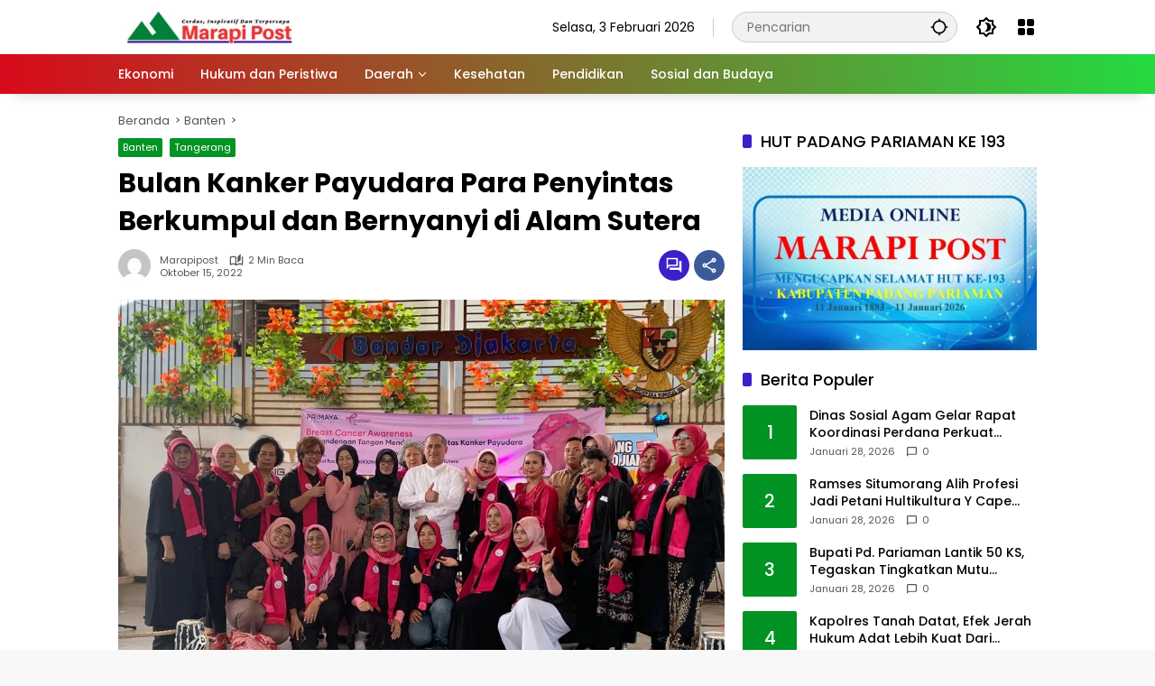

--- FILE ---
content_type: text/html; charset=UTF-8
request_url: https://marapipost.com/index.php/2022/10/15/bulan-kanker-payudara-para-penyintas-berkumpul-dan-bernyanyi-di-alam-sutera/
body_size: 25926
content:
<!doctype html>
<html lang="id">
<head>
	<meta charset="UTF-8">
	<meta name="viewport" content="width=device-width, initial-scale=1">
	<link rel="profile" href="https://gmpg.org/xfn/11">

	<meta name='robots' content='index, follow, max-image-preview:large, max-snippet:-1, max-video-preview:-1' />

	<!-- This site is optimized with the Yoast SEO plugin v26.9 - https://yoast.com/product/yoast-seo-wordpress/ -->
	<title>Bulan Kanker Payudara Para Penyintas Berkumpul dan Bernyanyi di Alam Sutera - Marapi Post</title>
	<link rel="canonical" href="https://marapipost.com/index.php/2022/10/15/bulan-kanker-payudara-para-penyintas-berkumpul-dan-bernyanyi-di-alam-sutera/" />
	<meta property="og:locale" content="id_ID" />
	<meta property="og:type" content="article" />
	<meta property="og:title" content="Bulan Kanker Payudara Para Penyintas Berkumpul dan Bernyanyi di Alam Sutera - Marapi Post" />
	<meta property="og:description" content="TANGERANG, Marapi Post-Para penyintas kanker payudara di Tangerang..." />
	<meta property="og:url" content="https://marapipost.com/index.php/2022/10/15/bulan-kanker-payudara-para-penyintas-berkumpul-dan-bernyanyi-di-alam-sutera/" />
	<meta property="og:site_name" content="Marapi Post" />
	<meta property="article:published_time" content="2022-10-15T12:09:07+00:00" />
	<meta property="article:modified_time" content="2022-10-15T12:11:04+00:00" />
	<meta property="og:image" content="https://marapipost.com/wp-content/uploads/2022/10/IMG-20221015-WA0090.jpg" />
	<meta property="og:image:width" content="1024" />
	<meta property="og:image:height" content="768" />
	<meta property="og:image:type" content="image/jpeg" />
	<meta name="author" content="Marapipost" />
	<meta name="twitter:card" content="summary_large_image" />
	<meta name="twitter:label1" content="Ditulis oleh" />
	<meta name="twitter:data1" content="Marapipost" />
	<meta name="twitter:label2" content="Estimasi waktu membaca" />
	<meta name="twitter:data2" content="2 menit" />
	<script type="application/ld+json" class="yoast-schema-graph">{"@context":"https://schema.org","@graph":[{"@type":"Article","@id":"https://marapipost.com/index.php/2022/10/15/bulan-kanker-payudara-para-penyintas-berkumpul-dan-bernyanyi-di-alam-sutera/#article","isPartOf":{"@id":"https://marapipost.com/index.php/2022/10/15/bulan-kanker-payudara-para-penyintas-berkumpul-dan-bernyanyi-di-alam-sutera/"},"author":{"name":"Marapipost","@id":"https://marapipost.com/#/schema/person/cd1e4078170154e6a9f52172292d2735"},"headline":"Bulan Kanker Payudara Para Penyintas Berkumpul dan Bernyanyi di Alam Sutera","datePublished":"2022-10-15T12:09:07+00:00","dateModified":"2022-10-15T12:11:04+00:00","mainEntityOfPage":{"@id":"https://marapipost.com/index.php/2022/10/15/bulan-kanker-payudara-para-penyintas-berkumpul-dan-bernyanyi-di-alam-sutera/"},"wordCount":370,"commentCount":0,"publisher":{"@id":"https://marapipost.com/#organization"},"image":{"@id":"https://marapipost.com/index.php/2022/10/15/bulan-kanker-payudara-para-penyintas-berkumpul-dan-bernyanyi-di-alam-sutera/#primaryimage"},"thumbnailUrl":"https://marapipost.com/wp-content/uploads/2022/10/IMG-20221015-WA0090.jpg","articleSection":["Banten","Tangerang"],"inLanguage":"id","potentialAction":[{"@type":"CommentAction","name":"Comment","target":["https://marapipost.com/index.php/2022/10/15/bulan-kanker-payudara-para-penyintas-berkumpul-dan-bernyanyi-di-alam-sutera/#respond"]}]},{"@type":"WebPage","@id":"https://marapipost.com/index.php/2022/10/15/bulan-kanker-payudara-para-penyintas-berkumpul-dan-bernyanyi-di-alam-sutera/","url":"https://marapipost.com/index.php/2022/10/15/bulan-kanker-payudara-para-penyintas-berkumpul-dan-bernyanyi-di-alam-sutera/","name":"Bulan Kanker Payudara Para Penyintas Berkumpul dan Bernyanyi di Alam Sutera - Marapi Post","isPartOf":{"@id":"https://marapipost.com/#website"},"primaryImageOfPage":{"@id":"https://marapipost.com/index.php/2022/10/15/bulan-kanker-payudara-para-penyintas-berkumpul-dan-bernyanyi-di-alam-sutera/#primaryimage"},"image":{"@id":"https://marapipost.com/index.php/2022/10/15/bulan-kanker-payudara-para-penyintas-berkumpul-dan-bernyanyi-di-alam-sutera/#primaryimage"},"thumbnailUrl":"https://marapipost.com/wp-content/uploads/2022/10/IMG-20221015-WA0090.jpg","datePublished":"2022-10-15T12:09:07+00:00","dateModified":"2022-10-15T12:11:04+00:00","breadcrumb":{"@id":"https://marapipost.com/index.php/2022/10/15/bulan-kanker-payudara-para-penyintas-berkumpul-dan-bernyanyi-di-alam-sutera/#breadcrumb"},"inLanguage":"id","potentialAction":[{"@type":"ReadAction","target":["https://marapipost.com/index.php/2022/10/15/bulan-kanker-payudara-para-penyintas-berkumpul-dan-bernyanyi-di-alam-sutera/"]}]},{"@type":"ImageObject","inLanguage":"id","@id":"https://marapipost.com/index.php/2022/10/15/bulan-kanker-payudara-para-penyintas-berkumpul-dan-bernyanyi-di-alam-sutera/#primaryimage","url":"https://marapipost.com/wp-content/uploads/2022/10/IMG-20221015-WA0090.jpg","contentUrl":"https://marapipost.com/wp-content/uploads/2022/10/IMG-20221015-WA0090.jpg","width":1024,"height":768},{"@type":"BreadcrumbList","@id":"https://marapipost.com/index.php/2022/10/15/bulan-kanker-payudara-para-penyintas-berkumpul-dan-bernyanyi-di-alam-sutera/#breadcrumb","itemListElement":[{"@type":"ListItem","position":1,"name":"Beranda","item":"https://marapipost.com/"},{"@type":"ListItem","position":2,"name":"Bulan Kanker Payudara Para Penyintas Berkumpul dan Bernyanyi di Alam Sutera"}]},{"@type":"WebSite","@id":"https://marapipost.com/#website","url":"https://marapipost.com/","name":"Marapi Post","description":"Cerdas, Inspiratif dan Terpercaya","publisher":{"@id":"https://marapipost.com/#organization"},"potentialAction":[{"@type":"SearchAction","target":{"@type":"EntryPoint","urlTemplate":"https://marapipost.com/?s={search_term_string}"},"query-input":{"@type":"PropertyValueSpecification","valueRequired":true,"valueName":"search_term_string"}}],"inLanguage":"id"},{"@type":"Organization","@id":"https://marapipost.com/#organization","name":"Marapi Post","url":"https://marapipost.com/","logo":{"@type":"ImageObject","inLanguage":"id","@id":"https://marapipost.com/#/schema/logo/image/","url":"https://marapipost.com/wp-content/uploads/2025/05/Untitled-design-59-1.png","contentUrl":"https://marapipost.com/wp-content/uploads/2025/05/Untitled-design-59-1.png","width":200,"height":40,"caption":"Marapi Post"},"image":{"@id":"https://marapipost.com/#/schema/logo/image/"}},{"@type":"Person","@id":"https://marapipost.com/#/schema/person/cd1e4078170154e6a9f52172292d2735","name":"Marapipost","image":{"@type":"ImageObject","inLanguage":"id","@id":"https://marapipost.com/#/schema/person/image/","url":"https://secure.gravatar.com/avatar/3bd10ecf2a626cdc0ace206a35486cac04303f9e4d76209ffee6ba93e6c352a5?s=96&d=mm&r=g","contentUrl":"https://secure.gravatar.com/avatar/3bd10ecf2a626cdc0ace206a35486cac04303f9e4d76209ffee6ba93e6c352a5?s=96&d=mm&r=g","caption":"Marapipost"},"sameAs":["http://marapipost.com"],"url":"https://marapipost.com/index.php/author/marapipost/"}]}</script>
	<!-- / Yoast SEO plugin. -->


<link rel="alternate" type="application/rss+xml" title="Marapi Post &raquo; Feed" href="https://marapipost.com/index.php/feed/" />
<link rel="alternate" type="application/rss+xml" title="Marapi Post &raquo; Umpan Komentar" href="https://marapipost.com/index.php/comments/feed/" />
<link rel="alternate" type="application/rss+xml" title="Marapi Post &raquo; Bulan Kanker Payudara Para Penyintas Berkumpul dan Bernyanyi di Alam Sutera Umpan Komentar" href="https://marapipost.com/index.php/2022/10/15/bulan-kanker-payudara-para-penyintas-berkumpul-dan-bernyanyi-di-alam-sutera/feed/" />
<link rel="alternate" title="oEmbed (JSON)" type="application/json+oembed" href="https://marapipost.com/index.php/wp-json/oembed/1.0/embed?url=https%3A%2F%2Fmarapipost.com%2Findex.php%2F2022%2F10%2F15%2Fbulan-kanker-payudara-para-penyintas-berkumpul-dan-bernyanyi-di-alam-sutera%2F" />
<link rel="alternate" title="oEmbed (XML)" type="text/xml+oembed" href="https://marapipost.com/index.php/wp-json/oembed/1.0/embed?url=https%3A%2F%2Fmarapipost.com%2Findex.php%2F2022%2F10%2F15%2Fbulan-kanker-payudara-para-penyintas-berkumpul-dan-bernyanyi-di-alam-sutera%2F&#038;format=xml" />
<style id='wp-img-auto-sizes-contain-inline-css'>
img:is([sizes=auto i],[sizes^="auto," i]){contain-intrinsic-size:3000px 1500px}
/*# sourceURL=wp-img-auto-sizes-contain-inline-css */
</style>
<style id='wp-emoji-styles-inline-css'>

	img.wp-smiley, img.emoji {
		display: inline !important;
		border: none !important;
		box-shadow: none !important;
		height: 1em !important;
		width: 1em !important;
		margin: 0 0.07em !important;
		vertical-align: -0.1em !important;
		background: none !important;
		padding: 0 !important;
	}
/*# sourceURL=wp-emoji-styles-inline-css */
</style>
<link rel='stylesheet' id='wpmedia-fonts-css' href='https://marapipost.com/wp-content/fonts/c8a62aa751add9993e372595a190ef78.css?ver=1.1.8' media='all' />
<link rel='stylesheet' id='wpmedia-style-css' href='https://marapipost.com/wp-content/themes/wpmedia/style.css?ver=1.1.8' media='all' />
<style id='wpmedia-style-inline-css'>
h1,h2,h3,h4,h5,h6,.reltitle,.site-title,.gmr-mainmenu ul > li > a,.gmr-secondmenu-dropdown ul > li > a,.gmr-sidemenu ul li a,.gmr-sidemenu .side-textsocial,.heading-text,.gmr-mobilemenu ul li a,#navigationamp ul li a{font-family:Poppins;font-weight:500;}h1 strong,h2 strong,h3 strong,h4 strong,h5 strong,h6 strong{font-weight:700;}.entry-content-single{font-size:16px;}body{font-family:Poppins;--font-reguler:400;--font-bold:700;--mainmenu-bgcolor:#d9091b;--mainmenu-secondbgcolor:#23db41;--background-color:#f8f8f8;--main-color:#000000;--widget-title:#000000;--link-color-body:#000000;--hoverlink-color-body:#d9091b;--border-color:#cccccc;--button-bgcolor:#3920c9;--button-color:#ffffff;--header-bgcolor:#ffffff;--topnav-color:#000000;--topnav-link-color:#000000;--topnav-linkhover-color:#d9091b;--mainmenu-color:#ffffff;--mainmenu-hovercolor:#04e808;--content-bgcolor:#ffffff;--content-greycolor:#555555;--greybody-bgcolor:#eeeeee;--footer-bgcolor:#ffffff;--footer-color:#666666;--footer-linkcolor:#212121;--footer-hover-linkcolor:#d9091b;}body,body.dark-theme{--scheme-color:#019323;--secondscheme-color:#3920c9;--mainmenu-direction:80deg;}/* Generate Using Cache */
/*# sourceURL=wpmedia-style-inline-css */
</style>
<link rel='stylesheet' id='wp-block-paragraph-css' href='https://marapipost.com/wp-content/plugins/gutenberg/build/styles/block-library/paragraph/style.min.css?ver=22.4.3' media='all' />
<link rel="https://api.w.org/" href="https://marapipost.com/index.php/wp-json/" /><link rel="alternate" title="JSON" type="application/json" href="https://marapipost.com/index.php/wp-json/wp/v2/posts/18842" /><link rel="EditURI" type="application/rsd+xml" title="RSD" href="https://marapipost.com/xmlrpc.php?rsd" />
<meta name="generator" content="WordPress 6.9" />
<link rel='shortlink' href='https://marapipost.com/?p=18842' />
<!-- start Simple Custom CSS and JS -->
<style>
.type-post
p {text-align: justify;
}</style>
<!-- end Simple Custom CSS and JS -->
<link rel="pingback" href="https://marapipost.com/xmlrpc.php"><link rel="icon" href="https://marapipost.com/wp-content/uploads/2026/01/cropped-Untitled-design-59-1-32x32.webp" sizes="32x32" />
<link rel="icon" href="https://marapipost.com/wp-content/uploads/2026/01/cropped-Untitled-design-59-1-192x192.webp" sizes="192x192" />
<link rel="apple-touch-icon" href="https://marapipost.com/wp-content/uploads/2026/01/cropped-Untitled-design-59-1-180x180.webp" />
<meta name="msapplication-TileImage" content="https://marapipost.com/wp-content/uploads/2026/01/cropped-Untitled-design-59-1-270x270.webp" />
<style id='global-styles-inline-css'>
:root{--wp--preset--aspect-ratio--square: 1;--wp--preset--aspect-ratio--4-3: 4/3;--wp--preset--aspect-ratio--3-4: 3/4;--wp--preset--aspect-ratio--3-2: 3/2;--wp--preset--aspect-ratio--2-3: 2/3;--wp--preset--aspect-ratio--16-9: 16/9;--wp--preset--aspect-ratio--9-16: 9/16;--wp--preset--color--black: #000000;--wp--preset--color--cyan-bluish-gray: #abb8c3;--wp--preset--color--white: #ffffff;--wp--preset--color--pale-pink: #f78da7;--wp--preset--color--vivid-red: #cf2e2e;--wp--preset--color--luminous-vivid-orange: #ff6900;--wp--preset--color--luminous-vivid-amber: #fcb900;--wp--preset--color--light-green-cyan: #7bdcb5;--wp--preset--color--vivid-green-cyan: #00d084;--wp--preset--color--pale-cyan-blue: #8ed1fc;--wp--preset--color--vivid-cyan-blue: #0693e3;--wp--preset--color--vivid-purple: #9b51e0;--wp--preset--gradient--vivid-cyan-blue-to-vivid-purple: linear-gradient(135deg,rgb(6,147,227) 0%,rgb(155,81,224) 100%);--wp--preset--gradient--light-green-cyan-to-vivid-green-cyan: linear-gradient(135deg,rgb(122,220,180) 0%,rgb(0,208,130) 100%);--wp--preset--gradient--luminous-vivid-amber-to-luminous-vivid-orange: linear-gradient(135deg,rgb(252,185,0) 0%,rgb(255,105,0) 100%);--wp--preset--gradient--luminous-vivid-orange-to-vivid-red: linear-gradient(135deg,rgb(255,105,0) 0%,rgb(207,46,46) 100%);--wp--preset--gradient--very-light-gray-to-cyan-bluish-gray: linear-gradient(135deg,rgb(238,238,238) 0%,rgb(169,184,195) 100%);--wp--preset--gradient--cool-to-warm-spectrum: linear-gradient(135deg,rgb(74,234,220) 0%,rgb(151,120,209) 20%,rgb(207,42,186) 40%,rgb(238,44,130) 60%,rgb(251,105,98) 80%,rgb(254,248,76) 100%);--wp--preset--gradient--blush-light-purple: linear-gradient(135deg,rgb(255,206,236) 0%,rgb(152,150,240) 100%);--wp--preset--gradient--blush-bordeaux: linear-gradient(135deg,rgb(254,205,165) 0%,rgb(254,45,45) 50%,rgb(107,0,62) 100%);--wp--preset--gradient--luminous-dusk: linear-gradient(135deg,rgb(255,203,112) 0%,rgb(199,81,192) 50%,rgb(65,88,208) 100%);--wp--preset--gradient--pale-ocean: linear-gradient(135deg,rgb(255,245,203) 0%,rgb(182,227,212) 50%,rgb(51,167,181) 100%);--wp--preset--gradient--electric-grass: linear-gradient(135deg,rgb(202,248,128) 0%,rgb(113,206,126) 100%);--wp--preset--gradient--midnight: linear-gradient(135deg,rgb(2,3,129) 0%,rgb(40,116,252) 100%);--wp--preset--font-size--small: 13px;--wp--preset--font-size--medium: 20px;--wp--preset--font-size--large: 36px;--wp--preset--font-size--x-large: 42px;--wp--preset--spacing--20: 0.44rem;--wp--preset--spacing--30: 0.67rem;--wp--preset--spacing--40: 1rem;--wp--preset--spacing--50: 1.5rem;--wp--preset--spacing--60: 2.25rem;--wp--preset--spacing--70: 3.38rem;--wp--preset--spacing--80: 5.06rem;--wp--preset--shadow--natural: 6px 6px 9px rgba(0, 0, 0, 0.2);--wp--preset--shadow--deep: 12px 12px 50px rgba(0, 0, 0, 0.4);--wp--preset--shadow--sharp: 6px 6px 0px rgba(0, 0, 0, 0.2);--wp--preset--shadow--outlined: 6px 6px 0px -3px rgb(255, 255, 255), 6px 6px rgb(0, 0, 0);--wp--preset--shadow--crisp: 6px 6px 0px rgb(0, 0, 0);}:where(body) { margin: 0; }:where(.is-layout-flex){gap: 0.5em;}:where(.is-layout-grid){gap: 0.5em;}body .is-layout-flex{display: flex;}.is-layout-flex{flex-wrap: wrap;align-items: center;}.is-layout-flex > :is(*, div){margin: 0;}body .is-layout-grid{display: grid;}.is-layout-grid > :is(*, div){margin: 0;}body{padding-top: 0px;padding-right: 0px;padding-bottom: 0px;padding-left: 0px;}:root :where(.wp-element-button, .wp-block-button__link){background-color: #32373c;border-width: 0;color: #fff;font-family: inherit;font-size: inherit;font-style: inherit;font-weight: inherit;letter-spacing: inherit;line-height: inherit;padding-top: calc(0.667em + 2px);padding-right: calc(1.333em + 2px);padding-bottom: calc(0.667em + 2px);padding-left: calc(1.333em + 2px);text-decoration: none;text-transform: inherit;}.has-black-color{color: var(--wp--preset--color--black) !important;}.has-cyan-bluish-gray-color{color: var(--wp--preset--color--cyan-bluish-gray) !important;}.has-white-color{color: var(--wp--preset--color--white) !important;}.has-pale-pink-color{color: var(--wp--preset--color--pale-pink) !important;}.has-vivid-red-color{color: var(--wp--preset--color--vivid-red) !important;}.has-luminous-vivid-orange-color{color: var(--wp--preset--color--luminous-vivid-orange) !important;}.has-luminous-vivid-amber-color{color: var(--wp--preset--color--luminous-vivid-amber) !important;}.has-light-green-cyan-color{color: var(--wp--preset--color--light-green-cyan) !important;}.has-vivid-green-cyan-color{color: var(--wp--preset--color--vivid-green-cyan) !important;}.has-pale-cyan-blue-color{color: var(--wp--preset--color--pale-cyan-blue) !important;}.has-vivid-cyan-blue-color{color: var(--wp--preset--color--vivid-cyan-blue) !important;}.has-vivid-purple-color{color: var(--wp--preset--color--vivid-purple) !important;}.has-black-background-color{background-color: var(--wp--preset--color--black) !important;}.has-cyan-bluish-gray-background-color{background-color: var(--wp--preset--color--cyan-bluish-gray) !important;}.has-white-background-color{background-color: var(--wp--preset--color--white) !important;}.has-pale-pink-background-color{background-color: var(--wp--preset--color--pale-pink) !important;}.has-vivid-red-background-color{background-color: var(--wp--preset--color--vivid-red) !important;}.has-luminous-vivid-orange-background-color{background-color: var(--wp--preset--color--luminous-vivid-orange) !important;}.has-luminous-vivid-amber-background-color{background-color: var(--wp--preset--color--luminous-vivid-amber) !important;}.has-light-green-cyan-background-color{background-color: var(--wp--preset--color--light-green-cyan) !important;}.has-vivid-green-cyan-background-color{background-color: var(--wp--preset--color--vivid-green-cyan) !important;}.has-pale-cyan-blue-background-color{background-color: var(--wp--preset--color--pale-cyan-blue) !important;}.has-vivid-cyan-blue-background-color{background-color: var(--wp--preset--color--vivid-cyan-blue) !important;}.has-vivid-purple-background-color{background-color: var(--wp--preset--color--vivid-purple) !important;}.has-black-border-color{border-color: var(--wp--preset--color--black) !important;}.has-cyan-bluish-gray-border-color{border-color: var(--wp--preset--color--cyan-bluish-gray) !important;}.has-white-border-color{border-color: var(--wp--preset--color--white) !important;}.has-pale-pink-border-color{border-color: var(--wp--preset--color--pale-pink) !important;}.has-vivid-red-border-color{border-color: var(--wp--preset--color--vivid-red) !important;}.has-luminous-vivid-orange-border-color{border-color: var(--wp--preset--color--luminous-vivid-orange) !important;}.has-luminous-vivid-amber-border-color{border-color: var(--wp--preset--color--luminous-vivid-amber) !important;}.has-light-green-cyan-border-color{border-color: var(--wp--preset--color--light-green-cyan) !important;}.has-vivid-green-cyan-border-color{border-color: var(--wp--preset--color--vivid-green-cyan) !important;}.has-pale-cyan-blue-border-color{border-color: var(--wp--preset--color--pale-cyan-blue) !important;}.has-vivid-cyan-blue-border-color{border-color: var(--wp--preset--color--vivid-cyan-blue) !important;}.has-vivid-purple-border-color{border-color: var(--wp--preset--color--vivid-purple) !important;}.has-vivid-cyan-blue-to-vivid-purple-gradient-background{background: var(--wp--preset--gradient--vivid-cyan-blue-to-vivid-purple) !important;}.has-light-green-cyan-to-vivid-green-cyan-gradient-background{background: var(--wp--preset--gradient--light-green-cyan-to-vivid-green-cyan) !important;}.has-luminous-vivid-amber-to-luminous-vivid-orange-gradient-background{background: var(--wp--preset--gradient--luminous-vivid-amber-to-luminous-vivid-orange) !important;}.has-luminous-vivid-orange-to-vivid-red-gradient-background{background: var(--wp--preset--gradient--luminous-vivid-orange-to-vivid-red) !important;}.has-very-light-gray-to-cyan-bluish-gray-gradient-background{background: var(--wp--preset--gradient--very-light-gray-to-cyan-bluish-gray) !important;}.has-cool-to-warm-spectrum-gradient-background{background: var(--wp--preset--gradient--cool-to-warm-spectrum) !important;}.has-blush-light-purple-gradient-background{background: var(--wp--preset--gradient--blush-light-purple) !important;}.has-blush-bordeaux-gradient-background{background: var(--wp--preset--gradient--blush-bordeaux) !important;}.has-luminous-dusk-gradient-background{background: var(--wp--preset--gradient--luminous-dusk) !important;}.has-pale-ocean-gradient-background{background: var(--wp--preset--gradient--pale-ocean) !important;}.has-electric-grass-gradient-background{background: var(--wp--preset--gradient--electric-grass) !important;}.has-midnight-gradient-background{background: var(--wp--preset--gradient--midnight) !important;}.has-small-font-size{font-size: var(--wp--preset--font-size--small) !important;}.has-medium-font-size{font-size: var(--wp--preset--font-size--medium) !important;}.has-large-font-size{font-size: var(--wp--preset--font-size--large) !important;}.has-x-large-font-size{font-size: var(--wp--preset--font-size--x-large) !important;}
/*# sourceURL=global-styles-inline-css */
</style>
</head>

<body class="wp-singular post-template-default single single-post postid-18842 single-format-standard wp-custom-logo wp-embed-responsive wp-theme-wpmedia idtheme kentooz">
	<a class="skip-link screen-reader-text" href="#primary">Langsung ke konten</a>
		<div id="page" class="site">
		<div id="topnavwrap" class="gmr-topnavwrap clearfix">
			<div class="container">
				<header id="masthead" class="list-flex site-header">
					<div class="row-flex gmr-navleft">
						<div class="site-branding">
							<div class="gmr-logo"><a class="custom-logo-link" href="https://marapipost.com/" title="Marapi Post" rel="home"><img class="custom-logo" src="https://marapipost.com/wp-content/uploads/2025/05/Untitled-design-59-1.png" width="200" height="40" alt="Marapi Post" loading="lazy" /></a></div>						</div><!-- .site-branding -->
					</div>

					<div class="row-flex gmr-navright">
						<span class="gmr-top-date" data-lang="id"></span><div class="gmr-search desktop-only">
				<form method="get" class="gmr-searchform searchform" action="https://marapipost.com/">
					<input type="text" name="s" id="s" placeholder="Pencarian" />
					<input type="hidden" name="post_type[]" value="post" />
					<button type="submit" role="button" class="gmr-search-submit gmr-search-icon" aria-label="Kirim">
						<svg xmlns="http://www.w3.org/2000/svg" height="24px" viewBox="0 0 24 24" width="24px" fill="currentColor"><path d="M0 0h24v24H0V0z" fill="none"/><path d="M20.94 11c-.46-4.17-3.77-7.48-7.94-7.94V1h-2v2.06C6.83 3.52 3.52 6.83 3.06 11H1v2h2.06c.46 4.17 3.77 7.48 7.94 7.94V23h2v-2.06c4.17-.46 7.48-3.77 7.94-7.94H23v-2h-2.06zM12 19c-3.87 0-7-3.13-7-7s3.13-7 7-7 7 3.13 7 7-3.13 7-7 7z"/></svg>
					</button>
				</form>
			</div><button role="button" class="darkmode-button topnav-button" aria-label="Mode Gelap"><svg xmlns="http://www.w3.org/2000/svg" height="24px" viewBox="0 0 24 24" width="24px" fill="currentColor"><path d="M0 0h24v24H0V0z" fill="none"/><path d="M20 8.69V4h-4.69L12 .69 8.69 4H4v4.69L.69 12 4 15.31V20h4.69L12 23.31 15.31 20H20v-4.69L23.31 12 20 8.69zm-2 5.79V18h-3.52L12 20.48 9.52 18H6v-3.52L3.52 12 6 9.52V6h3.52L12 3.52 14.48 6H18v3.52L20.48 12 18 14.48zM12.29 7c-.74 0-1.45.17-2.08.46 1.72.79 2.92 2.53 2.92 4.54s-1.2 3.75-2.92 4.54c.63.29 1.34.46 2.08.46 2.76 0 5-2.24 5-5s-2.24-5-5-5z"/></svg></button><div class="gmr-menugrid-btn gmrclick-container"><button id="menugrid-button" class="topnav-button gmrbtnclick" aria-label="Buka Menu"><svg xmlns="http://www.w3.org/2000/svg" enable-background="new 0 0 24 24" height="24px" viewBox="0 0 24 24" width="24px" fill="currentColor"><g><rect fill="none" height="24" width="24"/></g><g><g><path d="M5,11h4c1.1,0,2-0.9,2-2V5c0-1.1-0.9-2-2-2H5C3.9,3,3,3.9,3,5v4C3,10.1,3.9,11,5,11z"/><path d="M5,21h4c1.1,0,2-0.9,2-2v-4c0-1.1-0.9-2-2-2H5c-1.1,0-2,0.9-2,2v4C3,20.1,3.9,21,5,21z"/><path d="M13,5v4c0,1.1,0.9,2,2,2h4c1.1,0,2-0.9,2-2V5c0-1.1-0.9-2-2-2h-4C13.9,3,13,3.9,13,5z"/><path d="M15,21h4c1.1,0,2-0.9,2-2v-4c0-1.1-0.9-2-2-2h-4c-1.1,0-2,0.9-2,2v4C13,20.1,13.9,21,15,21z"/></g></g></svg></button><div id="dropdown-container" class="gmr-secondmenu-dropdown gmr-dropdown col-2"><ul id="secondary-menu" class="menu"><li id="menu-item-3225" class="menu-item menu-item-type-taxonomy menu-item-object-category menu-item-3225"><a href="https://marapipost.com/index.php/category/ekonomi/">Ekonomi</a></li>
<li id="menu-item-3226" class="menu-item menu-item-type-taxonomy menu-item-object-category menu-item-3226"><a href="https://marapipost.com/index.php/category/hukum-dan-peristiwa/">Hukum dan Peristiwa</a></li>
<li id="menu-item-3214" class="menu-item menu-item-type-custom menu-item-object-custom menu-item-home menu-item-3214"><a href="http://marapipost.com">Daerah</a></li>
<li id="menu-item-3227" class="menu-item menu-item-type-taxonomy menu-item-object-category menu-item-3227"><a href="https://marapipost.com/index.php/category/kesehatan/">Kesehatan</a></li>
<li id="menu-item-3228" class="menu-item menu-item-type-taxonomy menu-item-object-category menu-item-3228"><a href="https://marapipost.com/index.php/category/pendidikan/">Pendidikan</a></li>
<li id="menu-item-3229" class="menu-item menu-item-type-taxonomy menu-item-object-category menu-item-3229"><a href="https://marapipost.com/index.php/category/sosial-dan-budaya/">Sosial dan Budaya</a></li>
</ul></div></div><button id="gmr-responsive-menu" role="button" class="mobile-only" aria-label="Menu" data-target="#gmr-sidemenu-id" data-toggle="onoffcanvas" aria-expanded="false" rel="nofollow"><svg xmlns="http://www.w3.org/2000/svg" width="24" height="24" viewBox="0 0 24 24"><path fill="currentColor" d="m19.31 18.9l3.08 3.1L21 23.39l-3.12-3.07c-.69.43-1.51.68-2.38.68c-2.5 0-4.5-2-4.5-4.5s2-4.5 4.5-4.5s4.5 2 4.5 4.5c0 .88-.25 1.71-.69 2.4m-3.81.1a2.5 2.5 0 0 0 0-5a2.5 2.5 0 0 0 0 5M21 4v2H3V4h18M3 16v-2h6v2H3m0-5V9h18v2h-2.03c-1.01-.63-2.2-1-3.47-1s-2.46.37-3.47 1H3Z"/></svg></button>					</div>
				</header>
			</div><!-- .container -->
			<nav id="main-nav" class="main-navigation gmr-mainmenu">
				<div class="container">
					<ul id="primary-menu" class="menu"><li class="menu-item menu-item-type-taxonomy menu-item-object-category menu-item-3225"><a href="https://marapipost.com/index.php/category/ekonomi/"><span>Ekonomi</span></a></li>
<li class="menu-item menu-item-type-taxonomy menu-item-object-category menu-item-3226"><a href="https://marapipost.com/index.php/category/hukum-dan-peristiwa/"><span>Hukum dan Peristiwa</span></a></li>
<li class="menu-item menu-item-type-custom menu-item-object-custom menu-item-home menu-item-has-children menu-item-3214"><a href="http://marapipost.com"><span>Daerah</span></a>
<ul class="sub-menu">
	<li id="menu-item-3215" class="menu-item menu-item-type-taxonomy menu-item-object-category menu-item-3215"><a href="https://marapipost.com/index.php/category/agam/"><span>Agam</span></a></li>
	<li id="menu-item-3216" class="menu-item menu-item-type-taxonomy menu-item-object-category menu-item-3216"><a href="https://marapipost.com/index.php/category/bukittinggi/"><span>Bukittinggi</span></a></li>
	<li id="menu-item-29543" class="menu-item menu-item-type-taxonomy menu-item-object-category menu-item-29543"><a href="https://marapipost.com/index.php/category/dharmasraya/"><span>Dharmasraya</span></a></li>
	<li id="menu-item-3217" class="menu-item menu-item-type-taxonomy menu-item-object-category menu-item-3217"><a href="https://marapipost.com/index.php/category/kota-padang/"><span>Kota Padang</span></a></li>
	<li id="menu-item-29544" class="menu-item menu-item-type-taxonomy menu-item-object-category menu-item-29544"><a href="https://marapipost.com/index.php/category/kota-solok/"><span>Kota Solok</span></a></li>
	<li id="menu-item-3218" class="menu-item menu-item-type-taxonomy menu-item-object-category menu-item-3218"><a href="https://marapipost.com/index.php/category/kota-pariaman/"><span>Kota Pariaman</span></a></li>
	<li id="menu-item-3219" class="menu-item menu-item-type-taxonomy menu-item-object-category menu-item-3219"><a href="https://marapipost.com/index.php/category/limapuluh-kota/"><span>Limapuluh Kota</span></a></li>
	<li id="menu-item-3220" class="menu-item menu-item-type-taxonomy menu-item-object-category menu-item-3220"><a href="https://marapipost.com/index.php/category/mentawai/"><span>Mentawai</span></a></li>
	<li id="menu-item-3221" class="menu-item menu-item-type-taxonomy menu-item-object-category menu-item-3221"><a href="https://marapipost.com/index.php/category/pasaman/"><span>Pasaman</span></a></li>
	<li id="menu-item-3222" class="menu-item menu-item-type-taxonomy menu-item-object-category menu-item-3222"><a href="https://marapipost.com/index.php/category/pasaman-barat/"><span>Pasaman Barat</span></a></li>
	<li id="menu-item-29545" class="menu-item menu-item-type-taxonomy menu-item-object-category menu-item-29545"><a href="https://marapipost.com/index.php/category/padang-panjang/"><span>Padang Panjang</span></a></li>
	<li id="menu-item-29764" class="menu-item menu-item-type-taxonomy menu-item-object-category menu-item-29764"><a href="https://marapipost.com/index.php/category/padang-pariaman/"><span>Padang Pariaman</span></a></li>
	<li id="menu-item-3223" class="menu-item menu-item-type-taxonomy menu-item-object-category menu-item-3223"><a href="https://marapipost.com/index.php/category/payakumbuh/"><span>Payakumbuh</span></a></li>
	<li id="menu-item-3224" class="menu-item menu-item-type-taxonomy menu-item-object-category menu-item-3224"><a href="https://marapipost.com/index.php/category/pesisir-selatan/"><span>Pesisir Selatan</span></a></li>
	<li id="menu-item-29499" class="menu-item menu-item-type-taxonomy menu-item-object-category menu-item-29499"><a href="https://marapipost.com/index.php/category/tanah-datar/"><span>Tanah Datar</span></a></li>
	<li id="menu-item-29546" class="menu-item menu-item-type-taxonomy menu-item-object-category menu-item-29546"><a href="https://marapipost.com/index.php/category/sawahlunto/"><span>Sawahlunto</span></a></li>
	<li id="menu-item-29547" class="menu-item menu-item-type-taxonomy menu-item-object-category menu-item-29547"><a href="https://marapipost.com/index.php/category/sijunjung/"><span>Sijunjung</span></a></li>
</ul>
</li>
<li class="menu-item menu-item-type-taxonomy menu-item-object-category menu-item-3227"><a href="https://marapipost.com/index.php/category/kesehatan/"><span>Kesehatan</span></a></li>
<li class="menu-item menu-item-type-taxonomy menu-item-object-category menu-item-3228"><a href="https://marapipost.com/index.php/category/pendidikan/"><span>Pendidikan</span></a></li>
<li class="menu-item menu-item-type-taxonomy menu-item-object-category menu-item-3229"><a href="https://marapipost.com/index.php/category/sosial-dan-budaya/"><span>Sosial dan Budaya</span></a></li>
</ul>				</div>
			</nav><!-- #main-nav -->
		</div><!-- #topnavwrap -->

				
		
		
		<div id="content" class="gmr-content">
			<div class="container">
				<div class="row">
<main id="primary" class="site-main col-md-8">
	
<article id="post-18842" class="post type-post hentry content-single">
				<div class="breadcrumbs" itemscope itemtype="https://schema.org/BreadcrumbList">
																						<span class="first-cl" itemprop="itemListElement" itemscope itemtype="https://schema.org/ListItem">
								<a itemscope itemtype="https://schema.org/WebPage" itemprop="item" itemid="https://marapipost.com/" href="https://marapipost.com/"><span itemprop="name">Beranda</span></a>
								<span itemprop="position" content="1"></span>
							</span>
												<span class="separator"></span>
																											<span class="0-cl" itemprop="itemListElement" itemscope itemtype="http://schema.org/ListItem">
								<a itemscope itemtype="https://schema.org/WebPage" itemprop="item" itemid="https://marapipost.com/index.php/category/banten/" href="https://marapipost.com/index.php/category/banten/"><span itemprop="name">Banten</span></a>
								<span itemprop="position" content="2"></span>
							</span>
												<span class="separator"></span>
																				<span class="last-cl" itemscope itemtype="https://schema.org/ListItem">
						<span itemprop="name">Bulan Kanker Payudara Para Penyintas Berkumpul dan Bernyanyi di Alam Sutera</span>
						<span itemprop="position" content="3"></span>
						</span>
												</div>
				<header class="entry-header entry-header-single">
		<span class="cat-links-content"><a href="https://marapipost.com/index.php/category/banten/" title="Lihat semua posts di Banten">Banten</a><a href="https://marapipost.com/index.php/category/tangerang/" title="Lihat semua posts di Tangerang">Tangerang</a></span><h1 class="entry-title"><strong>Bulan Kanker Payudara Para Penyintas Berkumpul dan Bernyanyi di Alam Sutera</strong></h1><div class="list-flex clearfix"><div class="gmr-gravatar-metasingle"><a class="url" href="https://marapipost.com/index.php/author/marapipost/" title="Permalink ke: Marapipost"><img alt='' src='https://secure.gravatar.com/avatar/3bd10ecf2a626cdc0ace206a35486cac04303f9e4d76209ffee6ba93e6c352a5?s=40&#038;d=mm&#038;r=g' srcset='https://secure.gravatar.com/avatar/3bd10ecf2a626cdc0ace206a35486cac04303f9e4d76209ffee6ba93e6c352a5?s=80&#038;d=mm&#038;r=g 2x' class='avatar avatar-40 photo img-cicle' height='40' width='40' decoding='async'/></a></div><div class="gmr-content-metasingle"><div class="meta-content"><span class="author vcard"><a class="url fn n" href="https://marapipost.com/index.php/author/marapipost/" title="Marapipost">Marapipost</a></span><span class="count-text"><svg xmlns="http://www.w3.org/2000/svg" enable-background="new 0 0 24 24" height="24px" viewBox="0 0 24 24" width="24px" fill="currentColor"><g><rect fill="none" height="24" width="24" x="0"/></g><g><path d="M22.47,5.2C22,4.96,21.51,4.76,21,4.59v12.03C19.86,16.21,18.69,16,17.5,16c-1.9,0-3.78,0.54-5.5,1.58V5.48 C10.38,4.55,8.51,4,6.5,4C4.71,4,3.02,4.44,1.53,5.2C1.2,5.36,1,5.71,1,6.08v12.08c0,0.58,0.47,0.99,1,0.99 c0.16,0,0.32-0.04,0.48-0.12C3.69,18.4,5.05,18,6.5,18c2.07,0,3.98,0.82,5.5,2c1.52-1.18,3.43-2,5.5-2c1.45,0,2.81,0.4,4.02,1.04 c0.16,0.08,0.32,0.12,0.48,0.12c0.52,0,1-0.41,1-0.99V6.08C23,5.71,22.8,5.36,22.47,5.2z M10,16.62C8.86,16.21,7.69,16,6.5,16 c-1.19,0-2.36,0.21-3.5,0.62V6.71C4.11,6.24,5.28,6,6.5,6C7.7,6,8.89,6.25,10,6.72V16.62z M19,0.5l-5,5V15l5-4.5V0.5z"/></g></svg><span class="in-count-text">2 min baca</span></span></div><div class="meta-content"><span class="posted-on"><time class="entry-date published" datetime="2022-10-15T19:09:07+07:00">Oktober 15, 2022</time><time class="updated" datetime="2022-10-15T19:11:04+07:00">Oktober 15, 2022</time></span></div></div><div class="gmr-content-share list-right"><div class="gmr-iconnotif"><a href="https://marapipost.com/index.php/2022/10/15/bulan-kanker-payudara-para-penyintas-berkumpul-dan-bernyanyi-di-alam-sutera/#respond"><svg xmlns="http://www.w3.org/2000/svg" height="24px" viewBox="0 0 24 24" width="24px" fill="currentColor"><path d="M0 0h24v24H0V0z" fill="none"/><path d="M15 4v7H5.17L4 12.17V4h11m1-2H3c-.55 0-1 .45-1 1v14l4-4h10c.55 0 1-.45 1-1V3c0-.55-.45-1-1-1zm5 4h-2v9H6v2c0 .55.45 1 1 1h11l4 4V7c0-.55-.45-1-1-1z"/></svg></a></div><button id="share-modal" data-modal="gmr-popupwrap" aria-label="Bagikan"><svg xmlns="http://www.w3.org/2000/svg" height="24px" viewBox="0 0 24 24" width="24px" fill="currentColor"><path d="M0 0h24v24H0V0z" fill="none"/><path d="M18 16.08c-.76 0-1.44.3-1.96.77L8.91 12.7c.05-.23.09-.46.09-.7s-.04-.47-.09-.7l7.05-4.11c.54.5 1.25.81 2.04.81 1.66 0 3-1.34 3-3s-1.34-3-3-3-3 1.34-3 3c0 .24.04.47.09.7L8.04 9.81C7.5 9.31 6.79 9 6 9c-1.66 0-3 1.34-3 3s1.34 3 3 3c.79 0 1.5-.31 2.04-.81l7.12 4.16c-.05.21-.08.43-.08.65 0 1.61 1.31 2.92 2.92 2.92s2.92-1.31 2.92-2.92c0-1.61-1.31-2.92-2.92-2.92zM18 4c.55 0 1 .45 1 1s-.45 1-1 1-1-.45-1-1 .45-1 1-1zM6 13c-.55 0-1-.45-1-1s.45-1 1-1 1 .45 1 1-.45 1-1 1zm12 7.02c-.55 0-1-.45-1-1s.45-1 1-1 1 .45 1 1-.45 1-1 1z"/></svg></button><div id="gmr-popupwrap" class="gmr-share-popup"><div class="gmr-modalbg close-modal"></div><div class="gmr-in-popup clearfix"><span class="idt-xclose close-modal">&times;</span><h4 class="main-textshare">Bulan Kanker Payudara Para Penyintas Berkumpul dan Bernyanyi di Alam Sutera</h4><div class="content-share"><div class="second-textshare">Sebarkan artikel ini</div><ul class="gmr-socialicon-share"><li class="facebook"><a href="https://www.facebook.com/sharer/sharer.php?u=https%3A%2F%2Fmarapipost.com%2Findex.php%2F2022%2F10%2F15%2Fbulan-kanker-payudara-para-penyintas-berkumpul-dan-bernyanyi-di-alam-sutera%2F" target="_blank" rel="nofollow" data-title="Facebook" title="Facebook"><svg xmlns="http://www.w3.org/2000/svg" width="0.63em" height="1em" viewBox="0 0 320 512"><path fill="currentColor" d="m279.14 288l14.22-92.66h-88.91v-60.13c0-25.35 12.42-50.06 52.24-50.06h40.42V6.26S260.43 0 225.36 0c-73.22 0-121.08 44.38-121.08 124.72v70.62H22.89V288h81.39v224h100.17V288z"/></svg></a></li><li class="twitter"><a href="https://twitter.com/intent/tweet?url=https%3A%2F%2Fmarapipost.com%2Findex.php%2F2022%2F10%2F15%2Fbulan-kanker-payudara-para-penyintas-berkumpul-dan-bernyanyi-di-alam-sutera%2F&amp;text=Bulan%20Kanker%20Payudara%20Para%20Penyintas%20Berkumpul%20dan%20Bernyanyi%20di%20Alam%20Sutera" target="_blank" rel="nofollow" data-title="Twitter" title="Twitter"><svg xmlns="http://www.w3.org/2000/svg" width="24" height="24" viewBox="0 0 24 24"><path fill="currentColor" d="M18.205 2.25h3.308l-7.227 8.26l8.502 11.24H16.13l-5.214-6.817L4.95 21.75H1.64l7.73-8.835L1.215 2.25H8.04l4.713 6.231l5.45-6.231Zm-1.161 17.52h1.833L7.045 4.126H5.078L17.044 19.77Z"/></svg></a></li><li class="telegram"><a href="https://t.me/share/url?url=https%3A%2F%2Fmarapipost.com%2Findex.php%2F2022%2F10%2F15%2Fbulan-kanker-payudara-para-penyintas-berkumpul-dan-bernyanyi-di-alam-sutera%2F&amp;text=Bulan%20Kanker%20Payudara%20Para%20Penyintas%20Berkumpul%20dan%20Bernyanyi%20di%20Alam%20Sutera" target="_blank" rel="nofollow" data-title="Telegram" title="Telegram"><svg xmlns="http://www.w3.org/2000/svg" width="0.88em" height="1em" viewBox="0 0 448 512"><path fill="currentColor" d="m446.7 98.6l-67.6 318.8c-5.1 22.5-18.4 28.1-37.3 17.5l-103-75.9l-49.7 47.8c-5.5 5.5-10.1 10.1-20.7 10.1l7.4-104.9l190.9-172.5c8.3-7.4-1.8-11.5-12.9-4.1L117.8 284L16.2 252.2c-22.1-6.9-22.5-22.1 4.6-32.7L418.2 66.4c18.4-6.9 34.5 4.1 28.5 32.2z"/></svg></a></li><li class="pinterest"><a href="https://pinterest.com/pin/create/button/?url=https%3A%2F%2Fmarapipost.com%2Findex.php%2F2022%2F10%2F15%2Fbulan-kanker-payudara-para-penyintas-berkumpul-dan-bernyanyi-di-alam-sutera%2F&amp;desciption=Bulan%20Kanker%20Payudara%20Para%20Penyintas%20Berkumpul%20dan%20Bernyanyi%20di%20Alam%20Sutera&amp;media=https%3A%2F%2Fmarapipost.com%2Fwp-content%2Fuploads%2F2022%2F10%2FIMG-20221015-WA0090.jpg" target="_blank" rel="nofollow" data-title="Pin" title="Pin"><svg xmlns="http://www.w3.org/2000/svg" width="24" height="24" viewBox="-4.5 -2 24 24"><path fill="currentColor" d="M6.17 13.097c-.506 2.726-1.122 5.34-2.95 6.705c-.563-4.12.829-7.215 1.475-10.5c-1.102-1.91.133-5.755 2.457-4.808c2.86 1.166-2.477 7.102 1.106 7.844c3.741.774 5.269-6.683 2.949-9.109C7.855-.272 1.45 3.15 2.238 8.163c.192 1.226 1.421 1.598.491 3.29C.584 10.962-.056 9.22.027 6.897C.159 3.097 3.344.435 6.538.067c4.04-.466 7.831 1.527 8.354 5.44c.59 4.416-1.823 9.2-6.142 8.855c-1.171-.093-1.663-.69-2.58-1.265z"/></svg></a></li><li class="whatsapp"><a href="https://api.whatsapp.com/send?text=Bulan%20Kanker%20Payudara%20Para%20Penyintas%20Berkumpul%20dan%20Bernyanyi%20di%20Alam%20Sutera https%3A%2F%2Fmarapipost.com%2Findex.php%2F2022%2F10%2F15%2Fbulan-kanker-payudara-para-penyintas-berkumpul-dan-bernyanyi-di-alam-sutera%2F" target="_blank" rel="nofollow" data-title="WhatsApp" title="WhatsApp"><svg xmlns="http://www.w3.org/2000/svg" width="0.88em" height="1em" viewBox="0 0 448 512"><path fill="currentColor" d="M380.9 97.1C339 55.1 283.2 32 223.9 32c-122.4 0-222 99.6-222 222c0 39.1 10.2 77.3 29.6 111L0 480l117.7-30.9c32.4 17.7 68.9 27 106.1 27h.1c122.3 0 224.1-99.6 224.1-222c0-59.3-25.2-115-67.1-157zm-157 341.6c-33.2 0-65.7-8.9-94-25.7l-6.7-4l-69.8 18.3L72 359.2l-4.4-7c-18.5-29.4-28.2-63.3-28.2-98.2c0-101.7 82.8-184.5 184.6-184.5c49.3 0 95.6 19.2 130.4 54.1c34.8 34.9 56.2 81.2 56.1 130.5c0 101.8-84.9 184.6-186.6 184.6zm101.2-138.2c-5.5-2.8-32.8-16.2-37.9-18c-5.1-1.9-8.8-2.8-12.5 2.8c-3.7 5.6-14.3 18-17.6 21.8c-3.2 3.7-6.5 4.2-12 1.4c-32.6-16.3-54-29.1-75.5-66c-5.7-9.8 5.7-9.1 16.3-30.3c1.8-3.7.9-6.9-.5-9.7c-1.4-2.8-12.5-30.1-17.1-41.2c-4.5-10.8-9.1-9.3-12.5-9.5c-3.2-.2-6.9-.2-10.6-.2c-3.7 0-9.7 1.4-14.8 6.9c-5.1 5.6-19.4 19-19.4 46.3c0 27.3 19.9 53.7 22.6 57.4c2.8 3.7 39.1 59.7 94.8 83.8c35.2 15.2 49 16.5 66.6 13.9c10.7-1.6 32.8-13.4 37.4-26.4c4.6-13 4.6-24.1 3.2-26.4c-1.3-2.5-5-3.9-10.5-6.6z"/></svg></a></li></ul></div></div></div></div></div>	</header><!-- .entry-header -->
				<figure class="post-thumbnail gmr-thumbnail-single">
				<img width="1024" height="768" src="https://marapipost.com/wp-content/uploads/2022/10/IMG-20221015-WA0090.jpg" class="attachment-post-thumbnail size-post-thumbnail wp-post-image" alt="" decoding="async" fetchpriority="high" srcset="https://marapipost.com/wp-content/uploads/2022/10/IMG-20221015-WA0090.jpg 1024w, https://marapipost.com/wp-content/uploads/2022/10/IMG-20221015-WA0090-300x225.jpg 300w, https://marapipost.com/wp-content/uploads/2022/10/IMG-20221015-WA0090-768x576.jpg 768w, https://marapipost.com/wp-content/uploads/2022/10/IMG-20221015-WA0090-750x563.jpg 750w" sizes="(max-width: 1024px) 100vw, 1024px" />							</figure>
			
	<div class="single-wrap">
		<div class="entry-content entry-content-single clearfix">
			
<p class="has-text-align-justify wp-block-paragraph"><strong>TANGERANG, Marapi Post</strong>-Para penyintas kanker payudara di Tangerang dan sekitarnya berkumpul dan bernyanyi di Bandar Djakarta, Alam Sutera, Kota Tangerang Selatan, Sabtu, 15 Oktober 2022.&nbsp;</p>



<p class="has-text-align-justify wp-block-paragraph">Sekitar 100 penyintas kanker payudara hadir dengan mengenakan seragam warna pink untuk peserta dan hitam untuk panitia. Mereka memperingati Bulan Kanker Payudara tahun 2022.&nbsp;</p>



<p class="has-text-align-justify wp-block-paragraph">Para penyintas yang hadir tergabung dalam komunitas Prita Solidarity yang didirikan oleh dr Abdul Rachman, Sp. B (K) ONK,&nbsp; dokter bedah Subspesialis Onkologi&nbsp; Rumah Sakit Primaya, Tangerang.&nbsp;</p>



<p class="has-text-align-justify wp-block-paragraph">“Sengaja komunitas ini kami dirikan sekitar tahun 2017, dengan tujuan membantu para penyintas kanker payudara supaya lebih tegar, dan semangat,” kata dr Abdul.&nbsp;</p>



<p class="has-text-align-justify wp-block-paragraph">Dengan mereka berkumpul, kata Abdul, mereka tidak merasa sendirian dalam menjalani pengobatan.</p>



<p class="has-text-align-justify wp-block-paragraph">“Tujuannya positif. Mereka merasakan kebersamaan dalam menjalani pengobatan, saling berbagi pengalaman,” kata dr Abdul yang ditanya wartawan menjelang meninggalkan tempat acara.&nbsp;</p>



<p class="has-text-align-justify wp-block-paragraph">Dalam sambutannya, dr Abdul berpesan, penyintas kanker payudara diminta memanfaatkan waktu secara tepat.&nbsp;</p>



<p class="has-text-align-justify wp-block-paragraph">Misalnya waktu berobat penting,&nbsp; hadir dalam pertemuan seperti di Bulan Kanker Payudara di Alam Sutera ini juga penting, bisa saling bertemu. Waktu penting lainnya untuk berdoa, beribadah. “Agama apapun mengenal pentingnya waktu untuk berdoa,” tuturnya.&nbsp;</p>



<p class="has-text-align-justify wp-block-paragraph">Dalam kesempatan pertemuan menyambut Bulan Kanker Payudara, siang itu diisi presentasi dari dua perwakilan perusahaan sponsor, yakni Marketing Communication PT Saras Subur Abadi/Fufang, Evan Septian Hendra dan Wahyu (Kalbe).&nbsp;</p>



<p class="has-text-align-justify wp-block-paragraph">Evan mengupas tuntas dampak kemoterapi kanker payudara dan cara penanggulangannya. Sedang Wahyu bicara soal nutrisi yang tepat untuk penyintas kanker payudara.&nbsp;</p>



<p class="has-text-align-justify wp-block-paragraph">“Terima kasih kepada para sponsor yang telah membantu suksesnya acara kami,” kata Ketua Panitia Bulan Kanker Payudara Prita Solidarity, Setiawati ketika mengawali membuka acara tersebut.&nbsp;</p>



<p class="has-text-align-justify wp-block-paragraph">Acara yang berlangsung meriah, diselingi dengan gerak senam, joget olahraga, dan bernyanyi, dihadiri antara lain beberapa dokter, sejumlah perawat rumah sakit, Ketua Rumah Singgah RC Badak Muhammad Diki Nugraha, dan perwakilan dari Cidasane Care.</p>



<p class="has-text-align-justify wp-block-paragraph">Berbicara mengenai kanker payudara merupakan jenis kanker yang paling banyak di antara jenis kanker lain di Indonesia. Sebagian besar penderitanya perempuan.&nbsp;</p>



<p class="has-text-align-justify wp-block-paragraph">Dari&nbsp;<a href="http://www.kemkes.go.id/" rel="noreferrer noopener" target="_blank">www.kemkes.go.id</a>&nbsp;yang mengutip Globocan (Clobal Cancer Observatory) tahun 2020 disebutkan, jumlah kasus baru kanker payudara mencapai 68.858 kasus (16,6%) dari total 396.914 kasus baru kanker di Indonesia. Sebanyak 70% di antaranya terdeteksi sudah pada tahap lanjut.&nbsp;<strong>[*/lk]</strong></p>
<div class='code-block code-block-3' style='margin: 8px 0; clear: both;'>
<script async src="https://pagead2.googlesyndication.com/pagead/js/adsbygoogle.js"></script>
<!-- Marapipost -->
<ins class="adsbygoogle"
     style="display:block"
     data-ad-client="ca-pub-9148289068305521"
     data-ad-slot="2703108868"
     data-ad-format="auto"
     data-full-width-responsive="true"></ins>
<script>
     (adsbygoogle = window.adsbygoogle || []).push({});
</script></div>
<!-- CONTENT END 2 -->

			<footer class="entry-footer entry-footer-single">
																<div class="gmr-nextposts-button">
					<a href="https://marapipost.com/index.php/2022/10/16/memperingati-maulud-nabi-muhammad-saw-1444-h-2022-langgam-sepakat-gelar-tablig-akbar/" class="nextposts-content-link" title="Memperingati Maulud Nabi Muhammad SAW 1444 H/2022, Langgam Sepakat Gelar Tablig Akbar">
													<div class="post-thumbnail">
								<img width="80" height="80" src="https://marapipost.com/wp-content/uploads/2022/10/IMG-20221015-WA0096-150x150.jpg" class="attachment-thumbnail size-thumbnail wp-post-image" alt="" decoding="async" srcset="https://marapipost.com/wp-content/uploads/2022/10/IMG-20221015-WA0096-150x150.jpg 150w, https://marapipost.com/wp-content/uploads/2022/10/IMG-20221015-WA0096-75x75.jpg 75w" sizes="(max-width: 80px) 100vw, 80px" />							</div>
													<div class="nextposts-content">
							<div class="recent-title">Memperingati Maulud Nabi Muhammad SAW 1444 H/2022, Langgam Sepakat Gelar Tablig Akbar</div>
						</div>
						<div class="nextposts-icon">
							<svg xmlns="http://www.w3.org/2000/svg" enable-background="new 0 0 24 24" height="24px" viewBox="0 0 24 24" width="24px" fill="currentColor"><g><path d="M0,0h24v24H0V0z" fill="none"/></g><g><polygon points="6.23,20.23 8,22 18,12 8,2 6.23,3.77 14.46,12"/></g></svg>
						</div>
					</a>
				</div>
							</footer><!-- .entry-footer -->
		</div><!-- .entry-content -->
			</div>
	<div class="list-flex"><div class="gmr-iconnotif"><a href="https://marapipost.com/index.php/2022/10/15/bulan-kanker-payudara-para-penyintas-berkumpul-dan-bernyanyi-di-alam-sutera/#respond"><svg xmlns="http://www.w3.org/2000/svg" height="24px" viewBox="0 0 24 24" width="24px" fill="currentColor"><path d="M0 0h24v24H0V0z" fill="none"/><path d="M15 4v7H5.17L4 12.17V4h11m1-2H3c-.55 0-1 .45-1 1v14l4-4h10c.55 0 1-.45 1-1V3c0-.55-.45-1-1-1zm5 4h-2v9H6v2c0 .55.45 1 1 1h11l4 4V7c0-.55-.45-1-1-1z"/></svg></a></div><div class="gmr-content-share list-right"><ul class="gmr-socialicon-share"><li class="facebook"><a href="https://www.facebook.com/sharer/sharer.php?u=https%3A%2F%2Fmarapipost.com%2Findex.php%2F2022%2F10%2F15%2Fbulan-kanker-payudara-para-penyintas-berkumpul-dan-bernyanyi-di-alam-sutera%2F" target="_blank" rel="nofollow" data-title="Facebook" title="Facebook"><svg xmlns="http://www.w3.org/2000/svg" width="0.63em" height="1em" viewBox="0 0 320 512"><path fill="currentColor" d="m279.14 288l14.22-92.66h-88.91v-60.13c0-25.35 12.42-50.06 52.24-50.06h40.42V6.26S260.43 0 225.36 0c-73.22 0-121.08 44.38-121.08 124.72v70.62H22.89V288h81.39v224h100.17V288z"/></svg></a></li><li class="twitter"><a href="https://twitter.com/intent/tweet?url=https%3A%2F%2Fmarapipost.com%2Findex.php%2F2022%2F10%2F15%2Fbulan-kanker-payudara-para-penyintas-berkumpul-dan-bernyanyi-di-alam-sutera%2F&amp;text=Bulan%20Kanker%20Payudara%20Para%20Penyintas%20Berkumpul%20dan%20Bernyanyi%20di%20Alam%20Sutera" target="_blank" rel="nofollow" data-title="Twitter" title="Twitter"><svg xmlns="http://www.w3.org/2000/svg" width="24" height="24" viewBox="0 0 24 24"><path fill="currentColor" d="M18.205 2.25h3.308l-7.227 8.26l8.502 11.24H16.13l-5.214-6.817L4.95 21.75H1.64l7.73-8.835L1.215 2.25H8.04l4.713 6.231l5.45-6.231Zm-1.161 17.52h1.833L7.045 4.126H5.078L17.044 19.77Z"/></svg></a></li><li class="telegram"><a href="https://t.me/share/url?url=https%3A%2F%2Fmarapipost.com%2Findex.php%2F2022%2F10%2F15%2Fbulan-kanker-payudara-para-penyintas-berkumpul-dan-bernyanyi-di-alam-sutera%2F&amp;text=Bulan%20Kanker%20Payudara%20Para%20Penyintas%20Berkumpul%20dan%20Bernyanyi%20di%20Alam%20Sutera" target="_blank" rel="nofollow" data-title="Telegram" title="Telegram"><svg xmlns="http://www.w3.org/2000/svg" width="0.88em" height="1em" viewBox="0 0 448 512"><path fill="currentColor" d="m446.7 98.6l-67.6 318.8c-5.1 22.5-18.4 28.1-37.3 17.5l-103-75.9l-49.7 47.8c-5.5 5.5-10.1 10.1-20.7 10.1l7.4-104.9l190.9-172.5c8.3-7.4-1.8-11.5-12.9-4.1L117.8 284L16.2 252.2c-22.1-6.9-22.5-22.1 4.6-32.7L418.2 66.4c18.4-6.9 34.5 4.1 28.5 32.2z"/></svg></a></li><li class="whatsapp"><a href="https://api.whatsapp.com/send?text=Bulan%20Kanker%20Payudara%20Para%20Penyintas%20Berkumpul%20dan%20Bernyanyi%20di%20Alam%20Sutera https%3A%2F%2Fmarapipost.com%2Findex.php%2F2022%2F10%2F15%2Fbulan-kanker-payudara-para-penyintas-berkumpul-dan-bernyanyi-di-alam-sutera%2F" target="_blank" rel="nofollow" data-title="WhatsApp" title="WhatsApp"><svg xmlns="http://www.w3.org/2000/svg" width="0.88em" height="1em" viewBox="0 0 448 512"><path fill="currentColor" d="M380.9 97.1C339 55.1 283.2 32 223.9 32c-122.4 0-222 99.6-222 222c0 39.1 10.2 77.3 29.6 111L0 480l117.7-30.9c32.4 17.7 68.9 27 106.1 27h.1c122.3 0 224.1-99.6 224.1-222c0-59.3-25.2-115-67.1-157zm-157 341.6c-33.2 0-65.7-8.9-94-25.7l-6.7-4l-69.8 18.3L72 359.2l-4.4-7c-18.5-29.4-28.2-63.3-28.2-98.2c0-101.7 82.8-184.5 184.6-184.5c49.3 0 95.6 19.2 130.4 54.1c34.8 34.9 56.2 81.2 56.1 130.5c0 101.8-84.9 184.6-186.6 184.6zm101.2-138.2c-5.5-2.8-32.8-16.2-37.9-18c-5.1-1.9-8.8-2.8-12.5 2.8c-3.7 5.6-14.3 18-17.6 21.8c-3.2 3.7-6.5 4.2-12 1.4c-32.6-16.3-54-29.1-75.5-66c-5.7-9.8 5.7-9.1 16.3-30.3c1.8-3.7.9-6.9-.5-9.7c-1.4-2.8-12.5-30.1-17.1-41.2c-4.5-10.8-9.1-9.3-12.5-9.5c-3.2-.2-6.9-.2-10.6-.2c-3.7 0-9.7 1.4-14.8 6.9c-5.1 5.6-19.4 19-19.4 46.3c0 27.3 19.9 53.7 22.6 57.4c2.8 3.7 39.1 59.7 94.8 83.8c35.2 15.2 49 16.5 66.6 13.9c10.7-1.6 32.8-13.4 37.4-26.4c4.6-13 4.6-24.1 3.2-26.4c-1.3-2.5-5-3.9-10.5-6.6z"/></svg></a></li></ul></div></div><div class="gmr-related-post"><h3 class="related-text sub-title">Pos Terkait</h3><div class="wpmedia-list-gallery related-gallery"><div class="list-gallery"><div class="module-smallthumb"><a href="https://marapipost.com/index.php/2025/08/30/bupati-dan-ketua-tp-pkk-tanah-datar-ikuti-pameran-apkasi-ekonomi-expo/" class="post-thumbnail" title="Bupati dan Ketua TP PKK Tanah Datar Ikuti Pameran APKASI Ekonomi Expo 2025" rel="bookmark"><img width="350" height="220" src="https://marapipost.com/wp-content/uploads/2025/08/UTAMA-33-350x220.jpg" class="attachment-medium_large size-medium_large wp-post-image" alt="" decoding="async" loading="lazy" /></a><span class="cat-links-content"><a href="https://marapipost.com/index.php/category/tanah-datar/" title="Lihat semua posts di Tanah Datar">Tanah Datar</a></span></div><div class="list-gallery-title"><a href="https://marapipost.com/index.php/2025/08/30/bupati-dan-ketua-tp-pkk-tanah-datar-ikuti-pameran-apkasi-ekonomi-expo/" class="recent-title heading-text" title="Bupati dan Ketua TP PKK Tanah Datar Ikuti Pameran APKASI Ekonomi Expo 2025" rel="bookmark">Bupati dan Ketua TP PKK Tanah Datar Ikuti Pameran APKASI Ekonomi Expo 2025</a></div></div><div class="list-gallery"><div class="module-smallthumb"><a href="https://marapipost.com/index.php/2024/12/23/teba-batam-wisuda145-wisudawan-ti-di-hotel-marriott-harbour/" class="post-thumbnail" title="ITEBA Batam Wisuda145 Wisudawan/ti di Hotel Marriott Harbour" rel="bookmark"><img width="337" height="220" src="https://marapipost.com/wp-content/uploads/2024/12/IMG-20241223-WA0065.jpg" class="attachment-medium_large size-medium_large wp-post-image" alt="" decoding="async" loading="lazy" srcset="https://marapipost.com/wp-content/uploads/2024/12/IMG-20241223-WA0065.jpg 720w, https://marapipost.com/wp-content/uploads/2024/12/IMG-20241223-WA0065-300x196.jpg 300w" sizes="auto, (max-width: 337px) 100vw, 337px" /></a><span class="cat-links-content"><a href="https://marapipost.com/index.php/category/banten/" title="Lihat semua posts di Banten">Banten</a></span></div><div class="list-gallery-title"><a href="https://marapipost.com/index.php/2024/12/23/teba-batam-wisuda145-wisudawan-ti-di-hotel-marriott-harbour/" class="recent-title heading-text" title="ITEBA Batam Wisuda145 Wisudawan/ti di Hotel Marriott Harbour" rel="bookmark">ITEBA Batam Wisuda145 Wisudawan/ti di Hotel Marriott Harbour</a></div></div><div class="list-gallery"><div class="module-smallthumb"><a href="https://marapipost.com/index.php/2023/06/11/kmm-sumbar-jabodetabek-gelar-halal-bi-halal-dan-diskusi-publik/" class="post-thumbnail" title="KMM Sumbar Jabodetabek Gelar Halal bi Halal dan Diskusi Publik " rel="bookmark"><img width="256" height="220" src="https://marapipost.com/wp-content/uploads/2023/06/KETUA-KKM.jpg" class="attachment-medium_large size-medium_large wp-post-image" alt="" decoding="async" loading="lazy" srcset="https://marapipost.com/wp-content/uploads/2023/06/KETUA-KKM.jpg 638w, https://marapipost.com/wp-content/uploads/2023/06/KETUA-KKM-300x258.jpg 300w" sizes="auto, (max-width: 256px) 100vw, 256px" /></a><span class="cat-links-content"><a href="https://marapipost.com/index.php/category/banten/" title="Lihat semua posts di Banten">Banten</a></span></div><div class="list-gallery-title"><a href="https://marapipost.com/index.php/2023/06/11/kmm-sumbar-jabodetabek-gelar-halal-bi-halal-dan-diskusi-publik/" class="recent-title heading-text" title="KMM Sumbar Jabodetabek Gelar Halal bi Halal dan Diskusi Publik " rel="bookmark">KMM Sumbar Jabodetabek Gelar Halal bi Halal dan Diskusi Publik </a></div></div><div class="list-gallery"><div class="module-smallthumb"><a href="https://marapipost.com/index.php/2021/08/24/polresta-tangerang-polda-banten-tangkap-pelaku-penjual-obat-apotik-diatas-het/" class="post-thumbnail" title="Polresta Tangerang Tangkap Pelaku Penjual Obat Apotik Diatas HET" rel="bookmark"><img width="293" height="220" src="https://marapipost.com/wp-content/uploads/2021/08/JUAL-OBAT-DIATAS-HET-768x576.jpeg" class="attachment-medium_large size-medium_large wp-post-image" alt="" decoding="async" loading="lazy" srcset="https://marapipost.com/wp-content/uploads/2021/08/JUAL-OBAT-DIATAS-HET-768x576.jpeg 768w, https://marapipost.com/wp-content/uploads/2021/08/JUAL-OBAT-DIATAS-HET-300x225.jpeg 300w, https://marapipost.com/wp-content/uploads/2021/08/JUAL-OBAT-DIATAS-HET-1024x768.jpeg 1024w, https://marapipost.com/wp-content/uploads/2021/08/JUAL-OBAT-DIATAS-HET-1536x1152.jpeg 1536w, https://marapipost.com/wp-content/uploads/2021/08/JUAL-OBAT-DIATAS-HET-750x563.jpeg 750w, https://marapipost.com/wp-content/uploads/2021/08/JUAL-OBAT-DIATAS-HET-1140x855.jpeg 1140w, https://marapipost.com/wp-content/uploads/2021/08/JUAL-OBAT-DIATAS-HET.jpeg 1600w" sizes="auto, (max-width: 293px) 100vw, 293px" /></a><span class="cat-links-content"><a href="https://marapipost.com/index.php/category/banten/" title="Lihat semua posts di Banten">Banten</a></span></div><div class="list-gallery-title"><a href="https://marapipost.com/index.php/2021/08/24/polresta-tangerang-polda-banten-tangkap-pelaku-penjual-obat-apotik-diatas-het/" class="recent-title heading-text" title="Polresta Tangerang Tangkap Pelaku Penjual Obat Apotik Diatas HET" rel="bookmark">Polresta Tangerang Tangkap Pelaku Penjual Obat Apotik Diatas HET</a></div></div><div class="list-gallery"><div class="module-smallthumb"><a href="https://marapipost.com/index.php/2021/08/24/polresta-tangerang-amankan-tersangka-penerbit-skt-palsu-swab/" class="post-thumbnail" title="Polresta Tangerang Amankan Tersangka Penerbit SKT Palsu Swab" rel="bookmark"><img width="293" height="220" src="https://marapipost.com/wp-content/uploads/2021/08/BUAT-SURAT-KETERANGAN-PALSU-768x576.jpeg" class="attachment-medium_large size-medium_large wp-post-image" alt="" decoding="async" loading="lazy" srcset="https://marapipost.com/wp-content/uploads/2021/08/BUAT-SURAT-KETERANGAN-PALSU-768x576.jpeg 768w, https://marapipost.com/wp-content/uploads/2021/08/BUAT-SURAT-KETERANGAN-PALSU-300x225.jpeg 300w, https://marapipost.com/wp-content/uploads/2021/08/BUAT-SURAT-KETERANGAN-PALSU-1024x768.jpeg 1024w, https://marapipost.com/wp-content/uploads/2021/08/BUAT-SURAT-KETERANGAN-PALSU-1536x1152.jpeg 1536w, https://marapipost.com/wp-content/uploads/2021/08/BUAT-SURAT-KETERANGAN-PALSU-750x563.jpeg 750w, https://marapipost.com/wp-content/uploads/2021/08/BUAT-SURAT-KETERANGAN-PALSU-1140x855.jpeg 1140w, https://marapipost.com/wp-content/uploads/2021/08/BUAT-SURAT-KETERANGAN-PALSU.jpeg 1600w" sizes="auto, (max-width: 293px) 100vw, 293px" /></a><span class="cat-links-content"><a href="https://marapipost.com/index.php/category/banten/" title="Lihat semua posts di Banten">Banten</a></span></div><div class="list-gallery-title"><a href="https://marapipost.com/index.php/2021/08/24/polresta-tangerang-amankan-tersangka-penerbit-skt-palsu-swab/" class="recent-title heading-text" title="Polresta Tangerang Amankan Tersangka Penerbit SKT Palsu Swab" rel="bookmark">Polresta Tangerang Amankan Tersangka Penerbit SKT Palsu Swab</a></div></div><div class="list-gallery"><div class="module-smallthumb"><a href="https://marapipost.com/index.php/2021/05/21/tersangka-penganiaya-anak-dibawah-umur-ditangkap-satreskrim-polres-tangerang-selatan/" class="post-thumbnail" title="Tersangka Penganiaya Anak Dibawah Umur, Ditangkap Satreskrim Polres Tangerang Selatan" rel="bookmark"><img width="178" height="220" src="https://marapipost.com/wp-content/uploads/2021/05/UTAMA-30.jpg" class="attachment-medium_large size-medium_large wp-post-image" alt="" decoding="async" loading="lazy" srcset="https://marapipost.com/wp-content/uploads/2021/05/UTAMA-30.jpg 635w, https://marapipost.com/wp-content/uploads/2021/05/UTAMA-30-243x300.jpg 243w" sizes="auto, (max-width: 178px) 100vw, 178px" /></a><span class="cat-links-content"><a href="https://marapipost.com/index.php/category/banten/" title="Lihat semua posts di Banten">Banten</a></span></div><div class="list-gallery-title"><a href="https://marapipost.com/index.php/2021/05/21/tersangka-penganiaya-anak-dibawah-umur-ditangkap-satreskrim-polres-tangerang-selatan/" class="recent-title heading-text" title="Tersangka Penganiaya Anak Dibawah Umur, Ditangkap Satreskrim Polres Tangerang Selatan" rel="bookmark">Tersangka Penganiaya Anak Dibawah Umur, Ditangkap Satreskrim Polres Tangerang Selatan</a></div></div></div></div>
</article><!-- #post-18842 -->

<div id="comments" class="comments-area">

		<div id="respond" class="comment-respond">
		<h3 id="reply-title" class="comment-reply-title">Tinggalkan Balasan <small><a rel="nofollow" id="cancel-comment-reply-link" href="/index.php/2022/10/15/bulan-kanker-payudara-para-penyintas-berkumpul-dan-bernyanyi-di-alam-sutera/#respond" style="display:none;">Batalkan balasan</a></small></h3><form action="https://marapipost.com/wp-comments-post.php" method="post" id="commentform" class="comment-form"><p class="comment-notes"><span id="email-notes">Alamat email Anda tidak akan dipublikasikan.</span> <span class="required-field-message">Ruas yang wajib ditandai <span class="required">*</span></span></p><p class="comment-form-comment"><textarea id="comment" name="comment" cols="45" rows="5" placeholder="Komentar" aria-required="true"></textarea></p><p class="comment-form-author"><input id="author" name="author" type="text" value="" placeholder="Nama*" size="30" aria-required='true' /></p>
<p class="comment-form-email"><input id="email" name="email" type="text" value="" placeholder="Email*" size="30" aria-required='true' /></p>
<p class="comment-form-url"><input id="url" name="url" type="text" value="" placeholder="Situs" size="30" /></p>
<p class="comment-form-cookies-consent"><input id="wp-comment-cookies-consent" name="wp-comment-cookies-consent" type="checkbox" value="yes" /> <label for="wp-comment-cookies-consent">Simpan nama, email, dan situs web saya pada peramban ini untuk komentar saya berikutnya.</label></p>
<p class="form-submit"><input name="submit" type="submit" id="submit" class="submit" value="Kirim Komentar" /> <input type='hidden' name='comment_post_ID' value='18842' id='comment_post_ID' />
<input type='hidden' name='comment_parent' id='comment_parent' value='0' />
</p><p style="display: none;"><input type="hidden" id="akismet_comment_nonce" name="akismet_comment_nonce" value="5961b35c91" /></p><p style="display: none !important;" class="akismet-fields-container" data-prefix="ak_"><label>&#916;<textarea name="ak_hp_textarea" cols="45" rows="8" maxlength="100"></textarea></label><input type="hidden" id="ak_js_1" name="ak_js" value="146"/><script>document.getElementById( "ak_js_1" ).setAttribute( "value", ( new Date() ).getTime() );</script></p></form>	</div><!-- #respond -->
	
</div><!-- #comments -->
<div class="gmr-related-post"><h3 class="related-text sub-title">Baca Juga</h3><article class="post type-post"><div class="box-item"><a href="https://marapipost.com/index.php/2025/08/30/bupati-dan-ketua-tp-pkk-tanah-datar-ikuti-pameran-apkasi-ekonomi-expo/" class="post-thumbnail" title="Bupati dan Ketua TP PKK Tanah Datar Ikuti Pameran APKASI Ekonomi Expo 2025" rel="bookmark"><img width="180" height="130" src="https://marapipost.com/wp-content/uploads/2025/08/UTAMA-33-180x130.jpg" class="attachment-medium size-medium wp-post-image" alt="" decoding="async" loading="lazy" /></a><div class="box-content"><div class="reltitle"><a href="https://marapipost.com/index.php/2025/08/30/bupati-dan-ketua-tp-pkk-tanah-datar-ikuti-pameran-apkasi-ekonomi-expo/" title="Bupati dan Ketua TP PKK Tanah Datar Ikuti Pameran APKASI Ekonomi Expo 2025" rel="bookmark">Bupati dan Ketua TP PKK Tanah Datar Ikuti Pameran APKASI Ekonomi Expo 2025</a></div><div class="gmr-meta-topic"><span class="meta-content"><span class="cat-links-content"><a href="https://marapipost.com/index.php/category/tanah-datar/" title="Lihat semua posts di Tanah Datar">Tanah Datar</a></span><span class="posted-on"><time class="entry-date published" datetime="2025-08-30T19:01:36+07:00">Agustus 30, 2025</time><time class="updated" datetime="2025-08-31T20:40:28+07:00">Agustus 31, 2025</time></span></span></div><div class="entry-content entry-content-archive"><p>BATUSANGKAR, marapipost.com-Bupati Tanah Datar, Sumatera Barat, Eka Putra&#8230;</p>
</div></div></div></article><article class="post type-post"><div class="box-item"><a href="https://marapipost.com/index.php/2024/12/23/teba-batam-wisuda145-wisudawan-ti-di-hotel-marriott-harbour/" class="post-thumbnail" title="ITEBA Batam Wisuda145 Wisudawan/ti di Hotel Marriott Harbour" rel="bookmark"><img width="180" height="118" src="https://marapipost.com/wp-content/uploads/2024/12/IMG-20241223-WA0065-300x196.jpg" class="attachment-medium size-medium wp-post-image" alt="" decoding="async" loading="lazy" srcset="https://marapipost.com/wp-content/uploads/2024/12/IMG-20241223-WA0065-300x196.jpg 300w, https://marapipost.com/wp-content/uploads/2024/12/IMG-20241223-WA0065.jpg 720w" sizes="auto, (max-width: 180px) 100vw, 180px" /></a><div class="box-content"><div class="reltitle"><a href="https://marapipost.com/index.php/2024/12/23/teba-batam-wisuda145-wisudawan-ti-di-hotel-marriott-harbour/" title="ITEBA Batam Wisuda145 Wisudawan/ti di Hotel Marriott Harbour" rel="bookmark">ITEBA Batam Wisuda145 Wisudawan/ti di Hotel Marriott Harbour</a></div><div class="gmr-meta-topic"><span class="meta-content"><span class="cat-links-content"><a href="https://marapipost.com/index.php/category/banten/" title="Lihat semua posts di Banten">Banten</a></span><span class="posted-on"><time class="entry-date published" datetime="2024-12-23T13:35:20+07:00">Desember 23, 2024</time><time class="updated" datetime="2024-12-23T15:03:38+07:00">Desember 23, 2024</time></span></span></div><div class="entry-content entry-content-archive"><p>BATAM, marapipost.com-Institut Teknologi Batam (ITEBA), Provinsi Kepulauan Riau,&#8230;</p>
</div></div></div></article><article class="post type-post"><div class="box-item"><a href="https://marapipost.com/index.php/2023/06/11/kmm-sumbar-jabodetabek-gelar-halal-bi-halal-dan-diskusi-publik/" class="post-thumbnail" title="KMM Sumbar Jabodetabek Gelar Halal bi Halal dan Diskusi Publik " rel="bookmark"><img width="151" height="130" src="https://marapipost.com/wp-content/uploads/2023/06/KETUA-KKM-300x258.jpg" class="attachment-medium size-medium wp-post-image" alt="" decoding="async" loading="lazy" srcset="https://marapipost.com/wp-content/uploads/2023/06/KETUA-KKM-300x258.jpg 300w, https://marapipost.com/wp-content/uploads/2023/06/KETUA-KKM.jpg 638w" sizes="auto, (max-width: 151px) 100vw, 151px" /></a><div class="box-content"><div class="reltitle"><a href="https://marapipost.com/index.php/2023/06/11/kmm-sumbar-jabodetabek-gelar-halal-bi-halal-dan-diskusi-publik/" title="KMM Sumbar Jabodetabek Gelar Halal bi Halal dan Diskusi Publik " rel="bookmark">KMM Sumbar Jabodetabek Gelar Halal bi Halal dan Diskusi Publik </a></div><div class="gmr-meta-topic"><span class="meta-content"><span class="cat-links-content"><a href="https://marapipost.com/index.php/category/banten/" title="Lihat semua posts di Banten">Banten</a></span><span class="posted-on"><time class="entry-date published" datetime="2023-06-11T09:51:18+07:00">Juni 11, 2023</time><time class="updated" datetime="2023-06-11T10:10:45+07:00">Juni 11, 2023</time></span></span></div><div class="entry-content entry-content-archive"><p>TANGERANG SELATAN, marapipost.com-Masiswa Minang diberbagai kota dan daerah,&#8230;</p>
</div></div></div></article><article class="post type-post"><div class="box-item"><a href="https://marapipost.com/index.php/2021/08/24/polresta-tangerang-polda-banten-tangkap-pelaku-penjual-obat-apotik-diatas-het/" class="post-thumbnail" title="Polresta Tangerang Tangkap Pelaku Penjual Obat Apotik Diatas HET" rel="bookmark"><img width="173" height="130" src="https://marapipost.com/wp-content/uploads/2021/08/JUAL-OBAT-DIATAS-HET-300x225.jpeg" class="attachment-medium size-medium wp-post-image" alt="" decoding="async" loading="lazy" srcset="https://marapipost.com/wp-content/uploads/2021/08/JUAL-OBAT-DIATAS-HET-300x225.jpeg 300w, https://marapipost.com/wp-content/uploads/2021/08/JUAL-OBAT-DIATAS-HET-1024x768.jpeg 1024w, https://marapipost.com/wp-content/uploads/2021/08/JUAL-OBAT-DIATAS-HET-768x576.jpeg 768w, https://marapipost.com/wp-content/uploads/2021/08/JUAL-OBAT-DIATAS-HET-1536x1152.jpeg 1536w, https://marapipost.com/wp-content/uploads/2021/08/JUAL-OBAT-DIATAS-HET-750x563.jpeg 750w, https://marapipost.com/wp-content/uploads/2021/08/JUAL-OBAT-DIATAS-HET-1140x855.jpeg 1140w, https://marapipost.com/wp-content/uploads/2021/08/JUAL-OBAT-DIATAS-HET.jpeg 1600w" sizes="auto, (max-width: 173px) 100vw, 173px" /></a><div class="box-content"><div class="reltitle"><a href="https://marapipost.com/index.php/2021/08/24/polresta-tangerang-polda-banten-tangkap-pelaku-penjual-obat-apotik-diatas-het/" title="Polresta Tangerang Tangkap Pelaku Penjual Obat Apotik Diatas HET" rel="bookmark">Polresta Tangerang Tangkap Pelaku Penjual Obat Apotik Diatas HET</a></div><div class="gmr-meta-topic"><span class="meta-content"><span class="cat-links-content"><a href="https://marapipost.com/index.php/category/banten/" title="Lihat semua posts di Banten">Banten</a></span><span class="posted-on"><time class="entry-date published" datetime="2021-08-24T21:38:17+07:00">Agustus 24, 2021</time><time class="updated" datetime="2021-08-24T21:39:13+07:00">Agustus 24, 2021</time></span></span></div><div class="entry-content entry-content-archive"><p>TANGERANG, Marapi Post-Polresta Tangerang Polda Banten amankan satu&#8230;</p>
</div></div></div></article><article class="post type-post"><div class="box-item"><a href="https://marapipost.com/index.php/2021/08/24/polresta-tangerang-amankan-tersangka-penerbit-skt-palsu-swab/" class="post-thumbnail" title="Polresta Tangerang Amankan Tersangka Penerbit SKT Palsu Swab" rel="bookmark"><img width="173" height="130" src="https://marapipost.com/wp-content/uploads/2021/08/BUAT-SURAT-KETERANGAN-PALSU-300x225.jpeg" class="attachment-medium size-medium wp-post-image" alt="" decoding="async" loading="lazy" srcset="https://marapipost.com/wp-content/uploads/2021/08/BUAT-SURAT-KETERANGAN-PALSU-300x225.jpeg 300w, https://marapipost.com/wp-content/uploads/2021/08/BUAT-SURAT-KETERANGAN-PALSU-1024x768.jpeg 1024w, https://marapipost.com/wp-content/uploads/2021/08/BUAT-SURAT-KETERANGAN-PALSU-768x576.jpeg 768w, https://marapipost.com/wp-content/uploads/2021/08/BUAT-SURAT-KETERANGAN-PALSU-1536x1152.jpeg 1536w, https://marapipost.com/wp-content/uploads/2021/08/BUAT-SURAT-KETERANGAN-PALSU-750x563.jpeg 750w, https://marapipost.com/wp-content/uploads/2021/08/BUAT-SURAT-KETERANGAN-PALSU-1140x855.jpeg 1140w, https://marapipost.com/wp-content/uploads/2021/08/BUAT-SURAT-KETERANGAN-PALSU.jpeg 1600w" sizes="auto, (max-width: 173px) 100vw, 173px" /></a><div class="box-content"><div class="reltitle"><a href="https://marapipost.com/index.php/2021/08/24/polresta-tangerang-amankan-tersangka-penerbit-skt-palsu-swab/" title="Polresta Tangerang Amankan Tersangka Penerbit SKT Palsu Swab" rel="bookmark">Polresta Tangerang Amankan Tersangka Penerbit SKT Palsu Swab</a></div><div class="gmr-meta-topic"><span class="meta-content"><span class="cat-links-content"><a href="https://marapipost.com/index.php/category/banten/" title="Lihat semua posts di Banten">Banten</a></span><span class="posted-on"><time class="entry-date published" datetime="2021-08-24T21:09:35+07:00">Agustus 24, 2021</time><time class="updated" datetime="2021-08-24T21:09:39+07:00">Agustus 24, 2021</time></span></span></div><div class="entry-content entry-content-archive"><p>TANGERANG, Marapi Post-Polresta Tangerang Polda Banten amankan satu&#8230;</p>
</div></div></div></article><article class="post type-post"><div class="box-item"><a href="https://marapipost.com/index.php/2021/05/21/tersangka-penganiaya-anak-dibawah-umur-ditangkap-satreskrim-polres-tangerang-selatan/" class="post-thumbnail" title="Tersangka Penganiaya Anak Dibawah Umur, Ditangkap Satreskrim Polres Tangerang Selatan" rel="bookmark"><img width="105" height="130" src="https://marapipost.com/wp-content/uploads/2021/05/UTAMA-30-243x300.jpg" class="attachment-medium size-medium wp-post-image" alt="" decoding="async" loading="lazy" srcset="https://marapipost.com/wp-content/uploads/2021/05/UTAMA-30-243x300.jpg 243w, https://marapipost.com/wp-content/uploads/2021/05/UTAMA-30.jpg 635w" sizes="auto, (max-width: 105px) 100vw, 105px" /></a><div class="box-content"><div class="reltitle"><a href="https://marapipost.com/index.php/2021/05/21/tersangka-penganiaya-anak-dibawah-umur-ditangkap-satreskrim-polres-tangerang-selatan/" title="Tersangka Penganiaya Anak Dibawah Umur, Ditangkap Satreskrim Polres Tangerang Selatan" rel="bookmark">Tersangka Penganiaya Anak Dibawah Umur, Ditangkap Satreskrim Polres Tangerang Selatan</a></div><div class="gmr-meta-topic"><span class="meta-content"><span class="cat-links-content"><a href="https://marapipost.com/index.php/category/banten/" title="Lihat semua posts di Banten">Banten</a></span><span class="posted-on"><time class="entry-date published" datetime="2021-05-21T07:12:51+07:00">Mei 21, 2021</time><time class="updated" datetime="2021-05-21T07:12:56+07:00">Mei 21, 2021</time></span></span></div><div class="entry-content entry-content-archive"><p>TANGERANG SELATAN, MP-Tersangka pelaku kasus penganiayaan anak di&#8230;</p>
</div></div></div></article></div>
</main><!-- #main -->


<aside id="secondary" class="widget-area col-md-4 pos-sticky">
	<section id="custom_html-2" class="widget_text widget widget_custom_html"><div class="textwidget custom-html-widget"><script data-ad-client="ca-pub-9148289068305521" async src="https://pagead2.googlesyndication.com/pagead/js/adsbygoogle.js"></script></div></section><section id="media_image-2" class="widget widget_media_image"><h2 class="widget-title">HUT PADANG PARIAMAN KE 193</h2><img width="832" height="518" src="https://marapipost.com/wp-content/uploads/2026/01/HUT-PADANG-PARIAMAN-KE-193-TAHUN-2026.jpg" class="image wp-image-43141  attachment-full size-full" alt="" style="max-width: 100%; height: auto;" decoding="async" loading="lazy" /></section><section id="wpmedia-popular-3" class="widget wpmedia-popular"><div class="page-header widget-titlewrap"><h2 class="widget-title">Berita Populer</h2></div>				<ul class="wpmedia-list-widget">
											<li class="clearfix">
							<div class="rp-number heading-text">1</div><div class="recent-content"><a class="recent-title heading-text" href="https://marapipost.com/index.php/2026/01/28/dinas-sosial-kabupaten-agam-perkuat-sinergi-melalui-rakor-perdana-bersama-pendamping/" title="Dinas Sosial Agam Gelar Rapat Koordinasi Perdana Perkuat Sinergi Pendamping " rel="bookmark">Dinas Sosial Agam Gelar Rapat Koordinasi Perdana Perkuat Sinergi Pendamping </a><div class="meta-content meta-content-flex"><span class="posted-on"><time class="entry-date published" datetime="2026-01-28T14:01:01+07:00">Januari 28, 2026</time><time class="updated" datetime="2026-01-28T14:02:43+07:00">Januari 28, 2026</time></span><span class="count-text"><svg xmlns="http://www.w3.org/2000/svg" height="24px" viewBox="0 0 24 24" width="24px" fill="currentColor"><path d="M0 0h24v24H0V0z" fill="none"/><path d="M20 2H4c-1.1 0-2 .9-2 2v18l4-4h14c1.1 0 2-.9 2-2V4c0-1.1-.9-2-2-2zm0 14H6l-2 2V4h16v12z"/></svg> <span class="in-count-text">0</span></span></div></div>						</li>
												<li class="clearfix">
							<div class="rp-number heading-text">2</div><div class="recent-content"><a class="recent-title heading-text" href="https://marapipost.com/index.php/2026/01/28/ramses-situmorang-beralih-profesi-jadi-pekebun-manfaatkan-lahan-tidur/" title="Ramses Situmorang Alih Profesi Jadi Petani Hultikultura Y Cape dan Sayuran" rel="bookmark">Ramses Situmorang Alih Profesi Jadi Petani Hultikultura Y Cape dan Sayuran</a><div class="meta-content meta-content-flex"><span class="posted-on"><time class="entry-date published" datetime="2026-01-28T17:07:20+07:00">Januari 28, 2026</time><time class="updated" datetime="2026-01-28T20:54:27+07:00">Januari 28, 2026</time></span><span class="count-text"><svg xmlns="http://www.w3.org/2000/svg" height="24px" viewBox="0 0 24 24" width="24px" fill="currentColor"><path d="M0 0h24v24H0V0z" fill="none"/><path d="M20 2H4c-1.1 0-2 .9-2 2v18l4-4h14c1.1 0 2-.9 2-2V4c0-1.1-.9-2-2-2zm0 14H6l-2 2V4h16v12z"/></svg> <span class="in-count-text">0</span></span></div></div>						</li>
												<li class="clearfix">
							<div class="rp-number heading-text">3</div><div class="recent-content"><a class="recent-title heading-text" href="https://marapipost.com/index.php/2026/01/28/bupati-pd-pariaman-lantik-50-kepala-sekolah-tegaskan-integritas-dan-peningkatan-mutu-pendidikan-di-padang-pariaman/" title="Bupati Pd. Pariaman Lantik 50 KS, Tegaskan Tingkatkan Mutu Pendidikan" rel="bookmark">Bupati Pd. Pariaman Lantik 50 KS, Tegaskan Tingkatkan Mutu Pendidikan</a><div class="meta-content meta-content-flex"><span class="posted-on"><time class="entry-date published" datetime="2026-01-28T17:30:06+07:00">Januari 28, 2026</time><time class="updated" datetime="2026-01-29T21:20:24+07:00">Januari 29, 2026</time></span><span class="count-text"><svg xmlns="http://www.w3.org/2000/svg" height="24px" viewBox="0 0 24 24" width="24px" fill="currentColor"><path d="M0 0h24v24H0V0z" fill="none"/><path d="M20 2H4c-1.1 0-2 .9-2 2v18l4-4h14c1.1 0 2-.9 2-2V4c0-1.1-.9-2-2-2zm0 14H6l-2 2V4h16v12z"/></svg> <span class="in-count-text">0</span></span></div></div>						</li>
												<li class="clearfix">
							<div class="rp-number heading-text">4</div><div class="recent-content"><a class="recent-title heading-text" href="https://marapipost.com/index.php/2026/01/28/kapolres-efek-jerah-hukum-adat-lebih-kuat-dari-hukum-pidana/" title="Kapolres Tanah Datat, Efek Jerah Hukum Adat Lebih Kuat Dari Hukum Pidana" rel="bookmark">Kapolres Tanah Datat, Efek Jerah Hukum Adat Lebih Kuat Dari Hukum Pidana</a><div class="meta-content meta-content-flex"><span class="posted-on"><time class="entry-date published" datetime="2026-01-28T17:50:17+07:00">Januari 28, 2026</time><time class="updated" datetime="2026-01-28T17:52:23+07:00">Januari 28, 2026</time></span><span class="count-text"><svg xmlns="http://www.w3.org/2000/svg" height="24px" viewBox="0 0 24 24" width="24px" fill="currentColor"><path d="M0 0h24v24H0V0z" fill="none"/><path d="M20 2H4c-1.1 0-2 .9-2 2v18l4-4h14c1.1 0 2-.9 2-2V4c0-1.1-.9-2-2-2zm0 14H6l-2 2V4h16v12z"/></svg> <span class="in-count-text">0</span></span></div></div>						</li>
												<li class="clearfix">
							<div class="rp-number heading-text">5</div><div class="recent-content"><a class="recent-title heading-text" href="https://marapipost.com/index.php/2026/01/28/anggota-ipari-takziyah-ke-rumah-reni/" title="Ibundanya Baru Meninggal, IPARI Kemenag Kota Padang Takziyah ke Rumah Reni" rel="bookmark">Ibundanya Baru Meninggal, IPARI Kemenag Kota Padang Takziyah ke Rumah Reni</a><div class="meta-content meta-content-flex"><span class="posted-on"><time class="entry-date published" datetime="2026-01-28T18:22:08+07:00">Januari 28, 2026</time><time class="updated" datetime="2026-01-29T21:58:13+07:00">Januari 29, 2026</time></span><span class="count-text"><svg xmlns="http://www.w3.org/2000/svg" height="24px" viewBox="0 0 24 24" width="24px" fill="currentColor"><path d="M0 0h24v24H0V0z" fill="none"/><path d="M20 2H4c-1.1 0-2 .9-2 2v18l4-4h14c1.1 0 2-.9 2-2V4c0-1.1-.9-2-2-2zm0 14H6l-2 2V4h16v12z"/></svg> <span class="in-count-text">0</span></span></div></div>						</li>
												<li class="clearfix">
							<div class="rp-number heading-text">6</div><div class="recent-content"><a class="recent-title heading-text" href="https://marapipost.com/index.php/2026/01/28/puskesos-di-nagari-dan-slrt-kabupaten-dibentuk-pemkab-padang-pariaman-percepat-pelayanan-sosial-warga/" title="Puskesos Nagari, SLRT Dibentuk, Pd. Pariaman Percepat Pelayanan Sosial" rel="bookmark">Puskesos Nagari, SLRT Dibentuk, Pd. Pariaman Percepat Pelayanan Sosial</a><div class="meta-content meta-content-flex"><span class="posted-on"><time class="entry-date published" datetime="2026-01-28T19:16:47+07:00">Januari 28, 2026</time><time class="updated" datetime="2026-01-28T19:23:14+07:00">Januari 28, 2026</time></span><span class="count-text"><svg xmlns="http://www.w3.org/2000/svg" height="24px" viewBox="0 0 24 24" width="24px" fill="currentColor"><path d="M0 0h24v24H0V0z" fill="none"/><path d="M20 2H4c-1.1 0-2 .9-2 2v18l4-4h14c1.1 0 2-.9 2-2V4c0-1.1-.9-2-2-2zm0 14H6l-2 2V4h16v12z"/></svg> <span class="in-count-text">0</span></span></div></div>						</li>
												<li class="clearfix">
							<div class="rp-number heading-text">7</div><div class="recent-content"><a class="recent-title heading-text" href="https://marapipost.com/index.php/2026/01/28/rat-kpri-kecamatan-aur-malintang-berjalan-lancar-laporan-keuangan-ditetima/" title="RAT KPRI Kecamatan Aur Malintang Berjalan Lancar, Laporan Keuangan Ditetima" rel="bookmark">RAT KPRI Kecamatan Aur Malintang Berjalan Lancar, Laporan Keuangan Ditetima</a><div class="meta-content meta-content-flex"><span class="posted-on"><time class="entry-date published" datetime="2026-01-28T06:31:54+07:00">Januari 28, 2026</time><time class="updated" datetime="2026-01-29T06:34:25+07:00">Januari 29, 2026</time></span><span class="count-text"><svg xmlns="http://www.w3.org/2000/svg" height="24px" viewBox="0 0 24 24" width="24px" fill="currentColor"><path d="M0 0h24v24H0V0z" fill="none"/><path d="M20 2H4c-1.1 0-2 .9-2 2v18l4-4h14c1.1 0 2-.9 2-2V4c0-1.1-.9-2-2-2zm0 14H6l-2 2V4h16v12z"/></svg> <span class="in-count-text">0</span></span></div></div>						</li>
												<li class="clearfix">
							<div class="rp-number heading-text">8</div><div class="recent-content"><a class="recent-title heading-text" href="https://marapipost.com/index.php/2026/01/28/bupati-jka-desak-pembangunan-jembatan-sikabu-menteri-pu-sepakati-percepatan/" title="Bupati JKA Desak Bangun Jembatan Sikabu, Menteri PU Sepakati Percepatan" rel="bookmark">Bupati JKA Desak Bangun Jembatan Sikabu, Menteri PU Sepakati Percepatan</a><div class="meta-content meta-content-flex"><span class="posted-on"><time class="entry-date published" datetime="2026-01-28T07:15:43+07:00">Januari 28, 2026</time><time class="updated" datetime="2026-01-29T07:18:56+07:00">Januari 29, 2026</time></span><span class="count-text"><svg xmlns="http://www.w3.org/2000/svg" height="24px" viewBox="0 0 24 24" width="24px" fill="currentColor"><path d="M0 0h24v24H0V0z" fill="none"/><path d="M20 2H4c-1.1 0-2 .9-2 2v18l4-4h14c1.1 0 2-.9 2-2V4c0-1.1-.9-2-2-2zm0 14H6l-2 2V4h16v12z"/></svg> <span class="in-count-text">0</span></span></div></div>						</li>
												<li class="clearfix">
							<div class="rp-number heading-text">9</div><div class="recent-content"><a class="recent-title heading-text" href="https://marapipost.com/index.php/2026/01/29/psla-sicincin-bangkit-dari-tidur-tumbangkan-juara-bertahan-josal-fc-siap-tantang-psp-padang/" title="PSLA Sicincin Bangkit, Tumbangkan Juara Bertahan Josal FC, Siap Hadapi PSP Padang" rel="bookmark">PSLA Sicincin Bangkit, Tumbangkan Juara Bertahan Josal FC, Siap Hadapi PSP Padang</a><div class="meta-content meta-content-flex"><span class="posted-on"><time class="entry-date published" datetime="2026-01-29T06:19:54+07:00">Januari 29, 2026</time><time class="updated" datetime="2026-01-30T07:01:30+07:00">Januari 30, 2026</time></span><span class="count-text"><svg xmlns="http://www.w3.org/2000/svg" height="24px" viewBox="0 0 24 24" width="24px" fill="currentColor"><path d="M0 0h24v24H0V0z" fill="none"/><path d="M20 2H4c-1.1 0-2 .9-2 2v18l4-4h14c1.1 0 2-.9 2-2V4c0-1.1-.9-2-2-2zm0 14H6l-2 2V4h16v12z"/></svg> <span class="in-count-text">0</span></span></div></div>						</li>
												<li class="clearfix">
							<div class="rp-number heading-text">10</div><div class="recent-content"><a class="recent-title heading-text" href="https://marapipost.com/index.php/2026/01/29/pascabencana-jka-usulkan-rp1873-miliar-melaui-komisi-ix-dpr-ri-bangkitkan-layanan-kesehatan-pada/" title="Kunjungan Komisi IX DPR RI, Pasca Bencana JKA Usul Rp187,3 miliar Kesehatan" rel="bookmark">Kunjungan Komisi IX DPR RI, Pasca Bencana JKA Usul Rp187,3 miliar Kesehatan</a><div class="meta-content meta-content-flex"><span class="posted-on"><time class="entry-date published" datetime="2026-01-29T08:29:23+07:00">Januari 29, 2026</time><time class="updated" datetime="2026-01-30T08:57:30+07:00">Januari 30, 2026</time></span><span class="count-text"><svg xmlns="http://www.w3.org/2000/svg" height="24px" viewBox="0 0 24 24" width="24px" fill="currentColor"><path d="M0 0h24v24H0V0z" fill="none"/><path d="M20 2H4c-1.1 0-2 .9-2 2v18l4-4h14c1.1 0 2-.9 2-2V4c0-1.1-.9-2-2-2zm0 14H6l-2 2V4h16v12z"/></svg> <span class="in-count-text">0</span></span></div></div>						</li>
										</ul>
				</section></aside><!-- #secondary -->
			</div>
		</div>
			</div><!-- .gmr-content -->

	<footer id="colophon" class="site-footer">
				<div class="container">
			<div class="site-info">
				<div class="gmr-social-icons"><ul class="social-icon"></ul></div></div><!-- .site-info --><div class="heading-text"><div class="footer-menu"><ul id="menu-footer-navigation" class="menu"><li id="menu-item-3230" class="menu-item menu-item-type-post_type menu-item-object-page menu-item-3230"><a href="https://marapipost.com/index.php/kontak/">Kontak</a></li>
<li id="menu-item-3231" class="menu-item menu-item-type-post_type menu-item-object-page menu-item-3231"><a href="https://marapipost.com/index.php/alamat/">Alamat</a></li>
<li id="menu-item-3232" class="menu-item menu-item-type-post_type menu-item-object-page menu-item-3232"><a href="https://marapipost.com/index.php/redaksi/">Redaksi</a></li>
</ul></div>Marapipost.com
							</div><!-- .heading-text -->
		</div>
	</footer><!-- #colophon -->
</div><!-- #page -->

<div id="gmr-sidemenu-id" class="gmr-sidemenu onoffcanvas is-fixed is-left">	<nav id="side-nav">
	<div class="gmr-logo">
		<a class="custom-logo-link" href="https://marapipost.com/" title="Marapi Post" rel="home"><img class="custom-logo" src="https://marapipost.com/wp-content/uploads/2025/05/Untitled-design-59-1.png" width="200" height="40" alt="Marapi Post" loading="lazy" /></a><div class="close-topnavmenu-wrap"><button id="close-topnavmenu-button" role="button" aria-label="Tutup" data-target="#gmr-sidemenu-id" data-toggle="onoffcanvas" aria-expanded="false">&times;</button></div>	</div>
	<div class="gmr-search">
	<form method="get" class="gmr-searchform searchform" action="https://marapipost.com/">
		<input type="text" name="s" id="s-menu" placeholder="Pencarian" />
		<input type="hidden" name="post_type[]" value="post" />
		<button type="submit" role="button" class="gmr-search-submit gmr-search-icon" aria-label="Kirim">
			<svg xmlns="http://www.w3.org/2000/svg" height="24px" viewBox="0 0 24 24" width="24px" fill="currentColor"><path d="M0 0h24v24H0V0z" fill="none"/><path d="M20.94 11c-.46-4.17-3.77-7.48-7.94-7.94V1h-2v2.06C6.83 3.52 3.52 6.83 3.06 11H1v2h2.06c.46 4.17 3.77 7.48 7.94 7.94V23h2v-2.06c4.17-.46 7.48-3.77 7.94-7.94H23v-2h-2.06zM12 19c-3.87 0-7-3.13-7-7s3.13-7 7-7 7 3.13 7 7-3.13 7-7 7z"/></svg>
		</button>
	</form>
	</div><ul id="side-menu" class="menu"><li class="menu-item menu-item-type-taxonomy menu-item-object-category menu-item-3225"><a href="https://marapipost.com/index.php/category/ekonomi/">Ekonomi</a></li>
<li class="menu-item menu-item-type-taxonomy menu-item-object-category menu-item-3226"><a href="https://marapipost.com/index.php/category/hukum-dan-peristiwa/">Hukum dan Peristiwa</a></li>
<li class="menu-item menu-item-type-custom menu-item-object-custom menu-item-home menu-item-has-children menu-item-3214"><a href="http://marapipost.com">Daerah</a>
<ul class="sub-menu">
	<li class="menu-item menu-item-type-taxonomy menu-item-object-category menu-item-3215"><a href="https://marapipost.com/index.php/category/agam/">Agam</a></li>
	<li class="menu-item menu-item-type-taxonomy menu-item-object-category menu-item-3216"><a href="https://marapipost.com/index.php/category/bukittinggi/">Bukittinggi</a></li>
	<li class="menu-item menu-item-type-taxonomy menu-item-object-category menu-item-29543"><a href="https://marapipost.com/index.php/category/dharmasraya/">Dharmasraya</a></li>
	<li class="menu-item menu-item-type-taxonomy menu-item-object-category menu-item-3217"><a href="https://marapipost.com/index.php/category/kota-padang/">Kota Padang</a></li>
	<li class="menu-item menu-item-type-taxonomy menu-item-object-category menu-item-29544"><a href="https://marapipost.com/index.php/category/kota-solok/">Kota Solok</a></li>
	<li class="menu-item menu-item-type-taxonomy menu-item-object-category menu-item-3218"><a href="https://marapipost.com/index.php/category/kota-pariaman/">Kota Pariaman</a></li>
	<li class="menu-item menu-item-type-taxonomy menu-item-object-category menu-item-3219"><a href="https://marapipost.com/index.php/category/limapuluh-kota/">Limapuluh Kota</a></li>
	<li class="menu-item menu-item-type-taxonomy menu-item-object-category menu-item-3220"><a href="https://marapipost.com/index.php/category/mentawai/">Mentawai</a></li>
	<li class="menu-item menu-item-type-taxonomy menu-item-object-category menu-item-3221"><a href="https://marapipost.com/index.php/category/pasaman/">Pasaman</a></li>
	<li class="menu-item menu-item-type-taxonomy menu-item-object-category menu-item-3222"><a href="https://marapipost.com/index.php/category/pasaman-barat/">Pasaman Barat</a></li>
	<li class="menu-item menu-item-type-taxonomy menu-item-object-category menu-item-29545"><a href="https://marapipost.com/index.php/category/padang-panjang/">Padang Panjang</a></li>
	<li class="menu-item menu-item-type-taxonomy menu-item-object-category menu-item-29764"><a href="https://marapipost.com/index.php/category/padang-pariaman/">Padang Pariaman</a></li>
	<li class="menu-item menu-item-type-taxonomy menu-item-object-category menu-item-3223"><a href="https://marapipost.com/index.php/category/payakumbuh/">Payakumbuh</a></li>
	<li class="menu-item menu-item-type-taxonomy menu-item-object-category menu-item-3224"><a href="https://marapipost.com/index.php/category/pesisir-selatan/">Pesisir Selatan</a></li>
	<li class="menu-item menu-item-type-taxonomy menu-item-object-category menu-item-29499"><a href="https://marapipost.com/index.php/category/tanah-datar/">Tanah Datar</a></li>
	<li class="menu-item menu-item-type-taxonomy menu-item-object-category menu-item-29546"><a href="https://marapipost.com/index.php/category/sawahlunto/">Sawahlunto</a></li>
	<li class="menu-item menu-item-type-taxonomy menu-item-object-category menu-item-29547"><a href="https://marapipost.com/index.php/category/sijunjung/">Sijunjung</a></li>
</ul>
</li>
<li class="menu-item menu-item-type-taxonomy menu-item-object-category menu-item-3227"><a href="https://marapipost.com/index.php/category/kesehatan/">Kesehatan</a></li>
<li class="menu-item menu-item-type-taxonomy menu-item-object-category menu-item-3228"><a href="https://marapipost.com/index.php/category/pendidikan/">Pendidikan</a></li>
<li class="menu-item menu-item-type-taxonomy menu-item-object-category menu-item-3229"><a href="https://marapipost.com/index.php/category/sosial-dan-budaya/">Sosial dan Budaya</a></li>
</ul></nav><div class="gmr-social-icons"><ul class="social-icon"></ul></div></div>	<div class="gmr-ontop gmr-hide">
		<svg xmlns="http://www.w3.org/2000/svg" xmlns:xlink="http://www.w3.org/1999/xlink" aria-hidden="true" role="img" width="1em" height="1em" preserveAspectRatio="xMidYMid meet" viewBox="0 0 24 24"><g fill="none"><path d="M14.829 11.948l1.414-1.414L12 6.29l-4.243 4.243l1.415 1.414L11 10.12v7.537h2V10.12l1.829 1.828z" fill="currentColor"/><path fill-rule="evenodd" clip-rule="evenodd" d="M19.778 4.222c-4.296-4.296-11.26-4.296-15.556 0c-4.296 4.296-4.296 11.26 0 15.556c4.296 4.296 11.26 4.296 15.556 0c4.296-4.296 4.296-11.26 0-15.556zm-1.414 1.414A9 9 0 1 0 5.636 18.364A9 9 0 0 0 18.364 5.636z" fill="currentColor"/></g></svg>
	</div>
		<script type="speculationrules">
{"prefetch":[{"source":"document","where":{"and":[{"href_matches":"/*"},{"not":{"href_matches":["/wp-*.php","/wp-admin/*","/wp-content/uploads/*","/wp-content/*","/wp-content/plugins/*","/wp-content/themes/wpmedia/*","/*\\?(.+)"]}},{"not":{"selector_matches":"a[rel~=\"nofollow\"]"}},{"not":{"selector_matches":".no-prefetch, .no-prefetch a"}}]},"eagerness":"conservative"}]}
</script>
<script src="https://marapipost.com/wp-content/themes/wpmedia/js/main.js?ver=1.1.8" id="wpmedia-main-js"></script>
<script id="wpmedia-infscroll-js-extra">
var gmrobjinf = {"inf":"gmr-more"};
//# sourceURL=wpmedia-infscroll-js-extra
</script>
<script src="https://marapipost.com/wp-content/themes/wpmedia/js/infinite-scroll-custom.js?ver=1.1.8" id="wpmedia-infscroll-js"></script>
<script src="https://marapipost.com/wp-content/themes/wpmedia/js/darkmode.js?ver=1.1.8" id="wpmedia-darkmode-js"></script>
<script src="https://marapipost.com/wp-includes/js/comment-reply.min.js?ver=6.9" id="comment-reply-js" async data-wp-strategy="async" fetchpriority="low"></script>
<script defer src="https://marapipost.com/wp-content/plugins/akismet/_inc/akismet-frontend.js?ver=1768924208" id="akismet-frontend-js"></script>
<script id="wp-emoji-settings" type="application/json">
{"baseUrl":"https://s.w.org/images/core/emoji/17.0.2/72x72/","ext":".png","svgUrl":"https://s.w.org/images/core/emoji/17.0.2/svg/","svgExt":".svg","source":{"concatemoji":"https://marapipost.com/wp-includes/js/wp-emoji-release.min.js?ver=6.9"}}
</script>
<script type="module">
/*! This file is auto-generated */
const a=JSON.parse(document.getElementById("wp-emoji-settings").textContent),o=(window._wpemojiSettings=a,"wpEmojiSettingsSupports"),s=["flag","emoji"];function i(e){try{var t={supportTests:e,timestamp:(new Date).valueOf()};sessionStorage.setItem(o,JSON.stringify(t))}catch(e){}}function c(e,t,n){e.clearRect(0,0,e.canvas.width,e.canvas.height),e.fillText(t,0,0);t=new Uint32Array(e.getImageData(0,0,e.canvas.width,e.canvas.height).data);e.clearRect(0,0,e.canvas.width,e.canvas.height),e.fillText(n,0,0);const a=new Uint32Array(e.getImageData(0,0,e.canvas.width,e.canvas.height).data);return t.every((e,t)=>e===a[t])}function p(e,t){e.clearRect(0,0,e.canvas.width,e.canvas.height),e.fillText(t,0,0);var n=e.getImageData(16,16,1,1);for(let e=0;e<n.data.length;e++)if(0!==n.data[e])return!1;return!0}function u(e,t,n,a){switch(t){case"flag":return n(e,"\ud83c\udff3\ufe0f\u200d\u26a7\ufe0f","\ud83c\udff3\ufe0f\u200b\u26a7\ufe0f")?!1:!n(e,"\ud83c\udde8\ud83c\uddf6","\ud83c\udde8\u200b\ud83c\uddf6")&&!n(e,"\ud83c\udff4\udb40\udc67\udb40\udc62\udb40\udc65\udb40\udc6e\udb40\udc67\udb40\udc7f","\ud83c\udff4\u200b\udb40\udc67\u200b\udb40\udc62\u200b\udb40\udc65\u200b\udb40\udc6e\u200b\udb40\udc67\u200b\udb40\udc7f");case"emoji":return!a(e,"\ud83e\u1fac8")}return!1}function f(e,t,n,a){let r;const o=(r="undefined"!=typeof WorkerGlobalScope&&self instanceof WorkerGlobalScope?new OffscreenCanvas(300,150):document.createElement("canvas")).getContext("2d",{willReadFrequently:!0}),s=(o.textBaseline="top",o.font="600 32px Arial",{});return e.forEach(e=>{s[e]=t(o,e,n,a)}),s}function r(e){var t=document.createElement("script");t.src=e,t.defer=!0,document.head.appendChild(t)}a.supports={everything:!0,everythingExceptFlag:!0},new Promise(t=>{let n=function(){try{var e=JSON.parse(sessionStorage.getItem(o));if("object"==typeof e&&"number"==typeof e.timestamp&&(new Date).valueOf()<e.timestamp+604800&&"object"==typeof e.supportTests)return e.supportTests}catch(e){}return null}();if(!n){if("undefined"!=typeof Worker&&"undefined"!=typeof OffscreenCanvas&&"undefined"!=typeof URL&&URL.createObjectURL&&"undefined"!=typeof Blob)try{var e="postMessage("+f.toString()+"("+[JSON.stringify(s),u.toString(),c.toString(),p.toString()].join(",")+"));",a=new Blob([e],{type:"text/javascript"});const r=new Worker(URL.createObjectURL(a),{name:"wpTestEmojiSupports"});return void(r.onmessage=e=>{i(n=e.data),r.terminate(),t(n)})}catch(e){}i(n=f(s,u,c,p))}t(n)}).then(e=>{for(const n in e)a.supports[n]=e[n],a.supports.everything=a.supports.everything&&a.supports[n],"flag"!==n&&(a.supports.everythingExceptFlag=a.supports.everythingExceptFlag&&a.supports[n]);var t;a.supports.everythingExceptFlag=a.supports.everythingExceptFlag&&!a.supports.flag,a.supports.everything||((t=a.source||{}).concatemoji?r(t.concatemoji):t.wpemoji&&t.twemoji&&(r(t.twemoji),r(t.wpemoji)))});
//# sourceURL=https://marapipost.com/wp-includes/js/wp-emoji-loader.min.js
</script>

</body>
</html>


--- FILE ---
content_type: text/html; charset=utf-8
request_url: https://www.google.com/recaptcha/api2/aframe
body_size: 267
content:
<!DOCTYPE HTML><html><head><meta http-equiv="content-type" content="text/html; charset=UTF-8"></head><body><script nonce="NRFKXnavlp1kz0XQys6u5w">/** Anti-fraud and anti-abuse applications only. See google.com/recaptcha */ try{var clients={'sodar':'https://pagead2.googlesyndication.com/pagead/sodar?'};window.addEventListener("message",function(a){try{if(a.source===window.parent){var b=JSON.parse(a.data);var c=clients[b['id']];if(c){var d=document.createElement('img');d.src=c+b['params']+'&rc='+(localStorage.getItem("rc::a")?sessionStorage.getItem("rc::b"):"");window.document.body.appendChild(d);sessionStorage.setItem("rc::e",parseInt(sessionStorage.getItem("rc::e")||0)+1);localStorage.setItem("rc::h",'1770150863625');}}}catch(b){}});window.parent.postMessage("_grecaptcha_ready", "*");}catch(b){}</script></body></html>